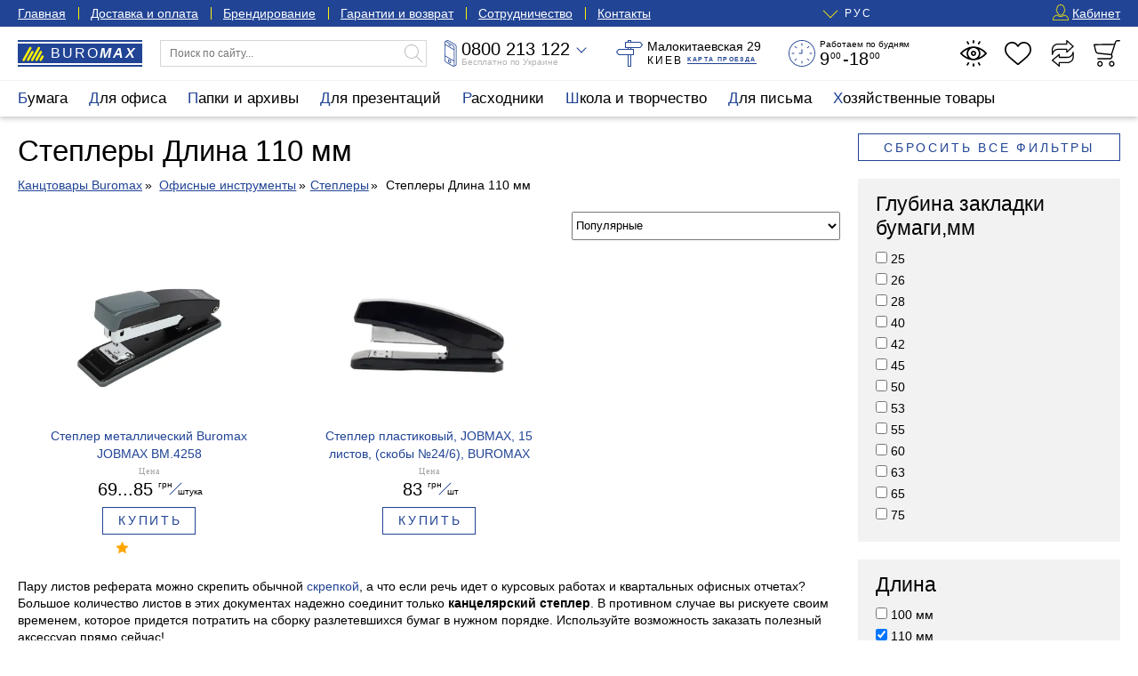

--- FILE ---
content_type: text/html; charset=UTF-8
request_url: https://buromax.kiev.ua/staplers/dlina-110-mm/
body_size: 23454
content:
<!DOCTYPE html>
<html lang="ru">
<head>
		<!-- Global site tag (gtag.js) - Google Analytics -->
	<script async src="https://www.googletagmanager.com/gtag/js?id=UA-3368000-62" type="3fadb2fdeca290570b93d23b-text/javascript"></script>
	<script async src="https://www.googletagmanager.com/gtag/js?id=AW-396583263" type="3fadb2fdeca290570b93d23b-text/javascript"></script>
	<!-- Google Tag Manager 03.05.2023-->
	<script type="3fadb2fdeca290570b93d23b-text/javascript">(function(w,d,s,l,i){w[l]=w[l]||[];w[l].push({'gtm.start':
			new Date().getTime(),event:'gtm.js'});var f=d.getElementsByTagName(s)[0],
			j=d.createElement(s),dl=l!='dataLayer'?'&l='+l:'';j.async=true;j.src=
			'https://www.googletagmanager.com/gtm.js?id='+i+dl;f.parentNode.insertBefore(j,f);
		})(window,document,'script','dataLayer','GTM-WNCGD5T');
	</script>
	<!-- End Google Tag Manager -->
    <script type="3fadb2fdeca290570b93d23b-text/javascript">
	    window.dataLayer = window.dataLayer || [];
        function gtag(){dataLayer.push(arguments);}
        gtag('js', new Date());
        gtag('config', 'UA-3368000-62');
	    gtag('config', 'AW-396583263');
    </script>
	<script src="js/jquery.min.js" type="3fadb2fdeca290570b93d23b-text/javascript"></script>
	<script src="js/inputmask_new.js" type="3fadb2fdeca290570b93d23b-text/javascript"></script>

	<script async src="js/external.stats.js" type="3fadb2fdeca290570b93d23b-text/javascript"></script>
	<meta charset="utf-8">
	<meta http-equiv="Cache-Control" content="no-cache, no-store, must-revalidate">
	<meta http-equiv="Pragma" content="no-cache">
	<meta http-equiv="Expires" content="0">
	<base href="https://buromax.kiev.ua/">

	<title>Степлеры Длина 110 мм - купить в Киеве и Украине, цена в каталоге магазина «Буромакс»</title>

    <meta name="description" content="Степлеры Длина 110 мм - купить в Киеве и других городах Украины, большой ассортимент канцелярских товаров для офиса с доставкой &#128666; Каталог интернет магазина канцелярских товаров &#128394; «Буромакс» &#128221;">    <meta name="keywords" content="степлер для скоб, степлер, купить степлер, степлер купить украина">	<link rel="canonical" href="https://buromax.kiev.ua/staplers/dlina-110-mm/">	<link rel="alternate" hreflang="ru-UA" href="https://buromax.kiev.ua/staplers/dlina-110-mm/">	<link rel="alternate" hreflang="uk-UA" href="https://buromax.kiev.ua/ua/staplers/">				
	<meta name="viewport" content="width=device-width, initial-scale=1">
	<style>:root { --maxwidth:1300px; --blue:#1a1a1a; --gap:20px; --halfgap:calc(var(--gap) / 2); --minusgap:-30px; --qtrans:all .5s cubic-bezier(0.54,0.22,0.22,0.97); --strans:all 1s cubic-bezier(0.54,0.22,0.22,0.97); --blue:#214495; --lblue:#F0F9FF; --green:green; --yellow:#FDF002; --grey:#A5A5A5; --lgrey:#F2F2F2; --footergrey:#6B6B6B; --red:red; --localshadow:0 2px 6px 0 rgba(0,0,0,0.24); --orange:#f4aa33;}.preload * { -webkit-transition:none !important; -moz-transition:none !important; -ms-transition:none !important; -o-transition:none !important; transition:none !important;}* { margin:0; padding:0; outline:none; font-weight:400; box-sizing:border-box; scroll-margin-top:50px;}article,aside,details,figcaption,figure,footer,header,hgroup,main,nav,section,summary { display:block;}button,input[type="button"],input[type="reset"],input[type="submit"],textarea { font-family:"Helvetica Neue",Helvetica,Arial,sans-serif; border:0 none; background:transparent;}body { font-size:14px; line-height:1.4em; font-family:"Helvetica Neue",Helvetica,Arial,sans-serif;}h1,h2,h3,h4,h5,.like_h1,.like_h2,.like_h3,.like_h4,.like_h5 { display:block; padding:0 0 .5em 0;}h1,.like_h1 { font-size:33px; line-height:39px;}h2,.like_h2 { font-size:27px; line-height:33px;}h3,.like_h3 { font-size:23px; line-height:27px;}h4,.like_h4 { font-size:17px; line-height:21px; font-weight:700;}p { padding:0 0 1em 0;}a { color:var(--blue); text-decoration:none;}a:hover { color:var(--red);}img { vertical-align:top;}fieldset { border:0 none;}.hidden { display:none;}.container { position:relative; max-width:var(--maxwidth); padding-left:20px; padding-right:20px; margin-left:auto; margin-right:auto;}.main_container { min-height:300px;}strong,b,.like_strong { font-weight:bold;}.two-columns { display:grid; grid-template-columns:repeat(2,1fr); grid-template-rows:auto; grid-column-gap:var(--gap); margin:0 0 var(--gap) 0;}.three-columns { display:grid; grid-template-columns:repeat(3,1fr); grid-column-gap:var(--gap); margin:0 0 var(--gap) 0;}.nowrap { white-space:nowrap;}.two-columns .btn-block { overflow-x:hidden; text-overflow:ellipsis;} /* Header-----------------------------------------------------------------------------*/.header { height:130px; margin-bottom:var(--gap);}.blue_top { color:#FFF; background:var(--blue); line-height:30px;}.blue_top a { color:#FFF; text-decoration:underline;}.blue_top a:hover { color:var(--yellow);}.blue_top_menu { margin:0 0 0 -1em;}.blue_top_menu li { position:relative; padding:0 1em;}.blue_top_menu li::after { content:''; position:absolute; left:0; top:8px; height:14px; width:1px; background:var(--yellow);}.blue_top_menu li:first-child::after { display:none;}.blue_top_wrapper { display:grid; grid-template-columns:auto 1fr auto; grid-column-gap:var(--gap);}.blue_top_menu { list-style:none; display:flex;}.lang_switcher { position:relative; margin:0 auto; font-size:12px; letter-spacing:2px;}.lang_switcher_current { position:relative; cursor:pointer;cursor:hand;}.lang_switcher_current:hover { color:var(--yellow);}.lang_switcher_current::before { content:''; position:absolute; top:-2px; left:-22px; width:11px; height:11px; border-bottom:1px solid var(--yellow); border-left:1px solid var(--yellow); transform:rotate(-45deg);}.lang_switcher_ul { list-style:none; position:absolute; top:0; left:-39px; color:#000; background:#FFF; line-height:30px; text-transform:uppercase; padding:0 0 7px 0; box-shadow:0 2px 18px 0 rgba(0,0,0,0.17); opacity:0; visibility:hidden; transition:var(--qtrans);}.lang_switcher_ul.active { opacity:1; visibility:visible; z-index:100030;}.lang_switcher_ul a,.lang_switcher_ul span { display:block; padding:0 15px 0 40px; color:#000;}.lang_switcher_ul a:hover { color:var(--blue);}.lang_switcher_ul_first { position:relative; cursor:pointer;cursor:hand;}.lang_switcher_ul_first::before { content:''; position:absolute; top:5px; left:17px; width:11px; height:11px; border-bottom:1px solid var(--blue); border-left:1px solid var(--blue); transform:rotate(-45deg);}.lang_switcher_ul_first span { font-weight:700;}.blue_menu_button { position:relative; height:30px; background:transparent; font-size:14px; line-height:30px; color:#FFF; padding:0 0 0 18px; display:none; cursor:pointer;cursor:hand;}.blue_menu_button::before,.blue_menu_button::after { content:''; position:absolute; top:10px; left:0; width:12px; height:1px; background:var(--yellow);}.blue_menu_button::after { top:14px; background:transparent; height:3px; border-top:1px solid var(--yellow); border-bottom:1px solid var(--yellow);}.blue_menu_button span {}.blue_menu_logo { font-size:14px; line-height:30px; font-weight:100; letter-spacing:1px; color:#FFF; text-transform:uppercase; margin:0 auto; display:none;}.blue_menu_logo span { font-weight:700; font-style:italic;}.blue_menu_logo::before { content:''; position:relative; display:inline-block; width:18px; height:12px; margin-right:4px; background-position:center; background-size:contain; background-repeat:no-repeat;}.top_user_icon { display:inline-block; vertical-align:top; position:relative; top:5px; width:18px; height:18px; margin:0 4px 0 0; background-position:center; background-repeat:no-repeat; background-size:100%;}.white_top { padding:15px var(--gap); background:#FFF; z-index:100000; border-bottom:1px solid var(--lgrey);}.white_top_wrapper { display:grid; grid-template-columns:140px 300px 1fr 1fr 1fr 180px; grid-column-gap:var(--gap);}.header.fixed .white_top { position:fixed; top:-50px; left:0; right:0; padding:5px var(--gap); box-shadow:var(--localshadow); transform:translateX(0) translateY(0); transition:var(--qtrans); z-index:10000;}.header.fixedshow .white_top { transform:translateX(0) translateY(50px);}.white_top_catalog_button { display:block; width:100%; text-align:left; line-height:30px; height:30px; padding:0 0 0 36px; background:#FFFFFF; letter-spacing:3px; text-transform:uppercase; cursor:pointer; cursor:hand; background-repeat:no-repeat; background-size:16px 16px; background-position:12px 7px; font-size:12px; white-space:nowrap; background-color:var(--lgrey); display:none;}.header.fixedshow .white_top_catalog_button { display:block;}.header_logo,.header_logo:hover { position:relative; display:block; width:140px; height:30px; line-height:30px; color:#FFF; background:var(--blue); padding:0 0 0 37px; font-size:16px; font-weight:300; text-transform:uppercase; letter-spacing:2px;}.header.fixedshow .header_logo,.header.fixedshow .header_logo:hover { display:none;}.header_logo span { font-weight:700; font-style:italic;}.header_logo::before { content:''; position:absolute; top:7px; left:5px; width:25px; height:17px; background-position:center; background-repeat:no-repeat; background-size:100%;}.header_logo::after { content:''; position:absolute; top:2px; bottom:2px; left:0; right:0; background:transparent; border-top:2px solid #FFF; border-bottom:2px solid #FFF;}.top_search_form { display:block; width:100%; position:relative;}.top_search_form_input { display:block; width:100%; line-height:28px; border:1px solid #D6D6D6; font-size:12px; padding:0 30px 0 10px;}.top_search_form_submit { position:absolute; top:5px; right:5px; width:20px; height:20px; background-position:center; background-repeat:no-repeat; background-size:100%; cursor:pointer;cursor:hand; opacity:.3;}.top_search_results { position:absolute; top:calc(100% - 1px); left:0; right:0; list-style:none; border:1px solid var(--blue); visibility:hidden; opacity:0; background:#FFF; max-height:calc(100vh - 100px); overflow-y:auto;}.top_search_results li { display:grid; grid-template-columns:60px 1fr; grid-template-rows:auto; gap:0 10px; padding:5px 10px;}.top_search_results li:hover { background:var(--lgrey);}.top_search_results_first_column { height:60px; display:flex; align-items:center; justify-content:center;}.top_search_results_first_column img { object-fit:contain; height:100%; width:100%;}.top_search_results_second_column_link { display:block; font-size:12px; line-height:15px; margin:0 0 3px 0;}.top_search_form.active .top_search_results { visibility:visible; opacity:1;}.top_white_icons { list-style:none; display:flex; justify-content:space-between; align-content:center;}.top_white_icons>li { position:relative;}.top_white_icon { position:relative; display:block; width:30px; height:30px; background-position:center; background-repeat:no-repeat; background-size:contain; background-position:center; background-repeat:no-repeat; background-size:contain;}.header_cart_button { cursor:pointer;cursor:hand;}.top_cart_fixed { visibility:hidden; opacity:0; transform:translateX(0) translateY(10px);}.top_white_icons>li.active .top_cart_fixed { visibility:visible; opacity:1; transform:translateX(0) translateY(0);}.top_white_icons_hint { display:block; position:absolute; bottom:-11px; left:calc(50% - 27px); line-height:10px; font-size:9px; width:54px; text-align:center; color:var(--grey); transition:var(--qtrans); visibility:hidden; opacity:0; transform:translateX(0) translateY(5px);}.top_white_icons>li.active .top_white_icons_hint { display:none;}.top_white_icon:hover .top_white_icons_hint { visibility:visible; opacity:1; transform:translateX(0) translateY(0);}.header.fixed .top_white_icons_hint { display:none;}.top_white_icon_number { position:absolute; top:-5px; right:-7px; width:16px; height:16px; line-height:16px; font-size:8px; text-align:center; color:#000; background:var(--yellow); border-radius:50%; transition:var(--qtrans); visibility:hidden; opacity:0; transform:translateX(0) translateY(-10px);}.top_white_icon_number.active { visibility:visible; opacity:1; transform:translateX(0) translateY(0);}.top_phone_wrapper { position:relative;}.top_phone_wrapper.active { z-index:1200;}.top_phone_adding { position:absolute; top:-10px; left:-10px; padding:50px 10px 10px 10px; background:#FFF; box-shadow:var(--localshadow); border-radius:5px; min-width:180px; transition:var(--qtrans); visibility:hidden; opacity:0; transform:translateX(0) translateY(-5px);}.top_phone_wrapper.active .top_phone_adding { visibility:visible; opacity:1; transform:translateX(0) translateY(0);}.top_phone_adding_phone { display:block; color:#000; font-size:17px; line-height:23px;}.but_im_a_mail { font-size:14px; line-height:21px;}.top_phone_wrapper_visible { position:relative; display:grid; grid-template-columns:14px 130px; grid-template-rows:20px 10px; gap:0 5px; grid-template-areas:"top_phone_icon nolvosemsot" "top_phone_icon free_on_ukraine"; white-space:nowrap; cursor:pointer;cursor:hand;}.top_phone_wrapper.active .top_phone_wrapper_visible { z-index:1300;}.top_phone_wrapper_visible::after { content:''; position:absolute; top:5px; left:150px; width:7px; height:7px; border-bottom:1px solid var(--blue); border-right:1px solid var(--blue); transform:rotate(45deg); z-index:110;}.top_phone_wrapper.active .top_phone_wrapper_visible::after { top:9px; transform:rotate(225deg); border-color:#000;}.top_phone_icon { grid-area:top_phone_icon; width:14px; height:30px; background-position:center; background-repeat:no-repeat; background-size:100%;}.nolvosemsot,.nolvosemsot:hover { grid-area:nolvosemsot; font-size:20px; line-height:20px; color:#000;}.nolvosemsot a { color:#000;}.nolvosemsot_second { display:none;}.free_on_ukraine { grid-area:free_on_ukraine; color:#B3B3B3; font-size:10px; line-height:10px;}.top_address { display:grid; grid-template-columns:30px 130px; grid-template-rows:15px 15px; gap:0 5px; grid-template-areas:"top_address_icon top_address_sam" "top_address_icon top_address_kyiv_kartaproezda";}.top_address_icon { grid-area:top_address_icon; width:30px; height:30px; background-position:center; background-repeat:no-repeat; background-size:100%;}.top_address_sam { grid-area:top_address_sam; font-size:14px; line-height:15px; font-style:normal;}.top_address_kyiv_kartaproezda { grid-area:top_address_kyiv_kartaproezda; padding:2px 0 0 0; font-size:12px; line-height:13px; text-transform:uppercase; letter-spacing:2px;}.top_address_proezd { display:inline-block; vertical-align:top; font-size:7px; line-height:9px; font-weight:700; letter-spacing:.2em; border-bottom:1px solid var(--blue);}.top_address_proezd:hover { border-color:var(--red);}.top_we_work { display:grid; grid-template-columns:30px 103px; grid-template-rows:10px 20px; gap:0px 5px; grid-template-areas:"top_we_work_icon top_we_work_first" "top_we_work_icon top_we_work_second";}.top_we_work_icon { grid-area:top_we_work_icon; width:30px; height:30px; background-position:center; background-repeat:no-repeat; background-size:100%;}.top_we_work_first { grid-area:top_we_work_first; font-size:10px; line-height:10px;}.top_we_work_second { grid-area:top_we_work_second; padding-top:3px; font-size:20px; line-height:17px;}.nuli { position:relative; font-size:10px; line-height:10px; top:-7px; margin:0 2px 0 1px;} .top_catalog { position:relative; background:#FFFFFF; box-shadow:var(--localshadow); z-index:11000;}.top_catalog_ul { position:relative; list-style:none; display:flex; margin-left:-12px;}.top_catalog_ul>li { font-size:17px; line-height:40px; height:40px;}.top_catalog.active .top_catalog_ul>li { height:auto;}.top_catalog_ul>li>a { display:block; padding:0 12px; color:#000;}.top_catalog_ul>li.active>a,.top_catalog_ul>li.active>a:hover { color:#FFF; background:var(--blue);}.top_catalog_ul>li>a:hover { color:var(--blue); background:var(--lgrey);}.top_catalog_ul>li.active>a::first-letter { color:var(--yellow);}.top_catalog_ul>li>a::first-letter { color:var(--blue);}.top_catalog_ul_ul { list-style:none; position:absolute; top:40px; left:-8px; right:-20px; background:#FFF; border:5px solid var(--blue); display:flex; flex-direction:row; flex-wrap:nowrap; flex-flow:row nowrap; justify-content:space-between; align-items:flex-start; padding:10px 15px; font-size:15px; line-height:17px; z-index:1; visibility:hidden; opacity:0; transform:translateX(0) translateY(10px); transition:var(--qtrans); overflow-x:hidden;}.top_catalog_ul_ul>li { padding:0 10px 0 0;}.top_catalog_ul>li.active .top_catalog_ul_ul { visibility:visible; opacity:1; transform:translateX(0) translateY(0);}.top_catalog_ul_ul a { color:#000;}.top_catalog_ul_ul a:hover { color:var(--blue);}.top_catalog_ul_ul>li>a { display:block; font-weight:700;}.top_catalog_ul_ul_ul { list-style:none; font-size:14px; line-height:17px; padding-top:7px;}.top_catalog_ul_ul_ul li { position:relative; padding:0 0 7px 1.5em;}.top_catalog_ul_ul_ul li::before { content:''; position:absolute; left:0; top:.5em; width:1em; height:1px; background:var(--blue);}.top_catalog_button { display:block; width:100%; text-align:left; line-height:42px; height:40px; padding:0 0 0 50px; background:#FFFFFF; box-shadow:var(--localshadow); letter-spacing:2px; text-transform:uppercase; cursor:pointer;cursor:hand; background-repeat:no-repeat; background-size:20px 20px; background-position:20px 10px; display:none;}.top_catalog_button::first-letter { color:var(--blue);}.top_catalog_button:hover { color:var(--blue);} /* Middle-----------------------------------------------------------------------------*/.content {} .sidebar { width:calc(25% - 3/4*var(--gap)); max-height:calc(100vh - 2*var(--gap) - 40px); min-height:200px; overflow-y:auto; overflow:auto; position:-webkit-sticky; position:sticky; top:60px;}.main { width:calc(75% - var(--gap)/4); display:-webkit-box; display:flex; -webkit-box-orient:vertical; -webkit-box-direction:normal; flex-direction:column;}.wrapper { display:-webkit-box; display:flex; -webkit-box-pack:justify; justify-content:space-between; margin:0 0 var(--gap) 0;}.wrapper.wrapper_nosidebar { display:block;}.wrapper.wrapper_nosidebar .main { display:block; position:static; width:100%;} .product_page { display:flex; justify-content:space-between; margin:0 0 var(--gap) 0;}.images_left { width:calc(33.333333% - var(--gap)*4/3); height:100%; overflow:hidden; position:-webkit-sticky; position:sticky; top:60px; padding:0 var(--gap) 0 0;}.content_and_aside { width:calc(75% - var(--gap)*7/4); display:flex; flex-direction:column;}.main_prod_content { display:grid; grid-template-columns:1fr calc(100%/3 - 4/3*var(--gap)); grid-column-gap:var(--gap);} h1 ~ .breadcrumbs { margin-top:-.5em;}.breadcrumbs { margin:0 0 var(--gap) 0;}.breadcrumbs.breadcrumbs_with_bottom { margin-bottom:calc(32px + 2*var(--gap));}.breadcrumbs ~ h1 { margin-top:-.5em;}.breadcrumbs ul { list-style:none;}.breadcrumbs li { position:relative; padding:0 .5em 0 .6em; display:inline-block; vertical-align:top;}.breadcrumbs li:first-child { padding-left:0;}.breadcrumbs a { text-decoration:underline; white-space:nowrap;} .product_grid { list-style:none; display:grid; grid-template-columns:repeat(3,1fr); gap:30px var(--gap); text-align:center; margin:0 0 var(--gap) 0;}.product_grid_four_columns,.sub_goes_four_columns .product_grid { grid-template-columns:repeat(4,1fr);}.product_grid>li { position:relative; padding:0 10px;}.product_grid_first_a { display:block; margin:0 0 5px 0;}.product_grid__image { height:180px; display:flex; align-items:center; justify-content:center; margin:0 0 10px 0;}.product_grid__image picture,.product_grid__image img { object-fit:contain; height:100%; width:100%;}.product_grid__image__cover img { object-fit:cover;}.product_grid__title { display:block; line-height:20px; height:40px; overflow:hidden;}.product_grid_topts { width:100%; height:2em; margin-bottom:10px;}.product_grid_price_wrapper { margin:0 0 10px 0;}.actual_price { font-family:HelveticaNeue; font-size:10px; line-height:10px; color:var(--grey); letter-spacing:1px; margin:0 0 5px 0;}.product_grid_price_price { font-size:20px; line-height:20px;}.kopeyki { position:relative; top:-7px; font-size:10px; line-height:10px; margin:0 1px 0 1px; border-bottom:1px solid var(--blue);}.grnwt { position:relative; display:inline-block; font-size:10px; line-height:10px; height:20px; vertical-align:top;}.grnwt span { position:relative; top:8px; left:3px;}.cennik_cena_old { display:block; color:var(--grey); font-size:17px; margin:3px 0 0 0;}.cennik_cena_old span { position:relative;}.cennik_cena_old span::before { content:''; position:absolute; top:48%; left:0; right:0; height:1px; background:var(--red); transform:rotate(-9deg);}.product_icons { list-style:none; position:absolute; top:0; right:0; display:flex; flex-direction:column; transform:translateX(15px) translateY(0); transition:var(--qtrans); opacity:0; visibility:hidden;}.product_grid>li:hover .product_icons,.product_icons.freeze { opacity:1; visibility:visible; transform:translateX(0) translateY(0); z-index:1011;}.product_icons.freeze { transition:none;}.product_icons li { position:relative; margin:0 0 10px 0;}.product_icons.freeze li:nth-child(1) span { background-color:transparent;}.product_icons.freeze li:nth-child(2),.product_icons.freeze li:nth-child(3) { visibility:hidden; opacity:0; display:none;}.product_icons.freeze li { position:relative;}.product_icon { display:block; width:40px; height:40px; cursor:pointer;cursor:hand; background-position:center; background-repeat:no-repeat; background-size:30px 100%; background-color:rgba(255,255,255,.85); transition:var(--qtrans);}.product_icon:hover { background-color:rgba(255,255,255,1);}.products_badges { position:absolute; top:10px; left:10px; font-size:9px; letter-spacing:2px; text-transform:uppercase; line-height:18px; list-style:none; display:flex; align-items:flex-start; flex-direction:column; text-align:left; pointer-events:none;}.products_badges li { color:#FFF; font-weight:700; background-color:var(--grey); border-radius:4px; padding:0 5px 0 7px; margin:0 0 7px 0; white-space:nowrap;} .sidebar>*,.aside_right>*,.stat-page-sidebar>* { margin-bottom:var(--gap);}.sidebar>*:last-child,.aside_right>*:last-child,.stat-page-sidebar>*:last-child { margin-bottom:0;}.sidebar_widget { padding:15px 20px; background:var(--lgrey);}.sidebar_widget ul { list-style:none;}.sidebar_widget li { margin-bottom:5px;}.sidebar_widget a.like_h3 { color:#000; text-decoration:underline;}.sidebar_widget ul.aside_news_list {}.sidebar_widget ul.aside_news_list li { margin:0 0 15px 0;}.sidebar_widget ul.aside_news_list li:last-child { margin-bottom:0;}.sidebar_widget ul.aside_news_list li a { display:grid; grid-template-columns:90px 1fr; grid-template-rows:auto; gap:10px;}.aside_news_list_image { width:90px; height:90px; display:flex; align-items:center; justify-content:center;}.aside_news_list_image img { object-fit:cover; height:100%; width:100%;} .cart_alert_box { position:absolute; top:calc(100% + 10px); right:0; width:280px; padding:10px 15px 15px 15px; background:#FFF; box-shadow:var(--localshadow); border-radius:10px; transition:var(--qtrans); visibility:hidden; opacity:0; transform:translateX(0) translateY(10px);} .global_overlay { position:fixed; top:0; left:0; right:0; bottom:0; background:#000; opacity:0; visibility:hidden; z-index:1000; transition:var(--qtrans);}.global_overlay.active { cursor:pointer;cursor:hand; visibility:visible; opacity:.75;} .stat-page { display:grid; grid-template-columns:1fr calc(25% - 3/4*var(--gap)); grid-column-gap:var(--gap); margin:0 0 var(--gap) 0;} .sitemap_page { list-style:none; display:grid; grid-template-columns:repeat(4,1fr); gap:var(--gap) var(--gap); margin:0 0 var(--gap) 0;}.sitemap_page>li>a { font-weight:700; display:block; font-size:1.4em; line-height:1.2em; margin:0 0 7px 0;}.sitemap_page ul { list-style:none;}.sitemap_page ul li { margin:0 0 7px 0;} .neighborhood { position:relative; padding:17px 10px 4px 10px !important; text-align:left;}.neighborhood.neighborhood_prod_prew,.neighborhood.neighborhood_cat_prew,.neighborhood.neighborhood_stat_prew { text-align:left;}.neighborhood.neighborhood_prod_next,.neighborhood.neighborhood_cat_next,.neighborhood.neighborhood_stat_next { text-align:right;}.neighborhood::after { position:absolute; top:4px; left:10px; line-height:10px; letter-spacing:1px; font-size:7px; color:var(--blue); transition:var(--qtrans);}.neighborhood:hover::after { color:#FFF;}.neighborhood.neighborhood_prod_next::after { content:'Следующий товар >'; left:auto; right:10px;}.neighborhood.neighborhood_cat_next::after { content:'Следующая категория >'; left:auto; right:10px;}.neighborhood.neighborhood_prod_prew::after { content:'< Предыдущий товар';}.speak_on_ua .neighborhood.neighborhood_prod_prew::after { content:'< Попередній товар';}.neighborhood.neighborhood_cat_prew::after { content:'< Предыдущая категория';}.speak_on_ua .neighborhood.neighborhood_cat_prew::after { content:'< Попередня категорія';}.speak_on_ua .neighborhood.neighborhood_cat_next::after { content:'Наступна категорія >';}.speak_on_ua .neighborhood.neighborhood_prod_next::after { content:'Наступний товар >';}.neighborhood.neighborhood_stat_next::after { content:'Следующая новость >'; left:auto; right:10px;}.speak_on_ua .neighborhood.neighborhood_stat_next::after { content:'Наступна новина >';}.neighborhood.neighborhood_stat_prew::after { content:'< Предыдущая новость';}.speak_on_ua .neighborhood_stat_prew::after { content:'< Попередня новина';} /* Footer-----------------------------------------------------------------------------*/.footer { color:#FFF; background:#000;}.footer a { color:#FFF;}.footer a:hover { color:var(--yellow);}.footer_wrapper { padding:20px; display:grid; grid-template-columns:repeat(4,1fr); grid-column-gap:var(--gap);}.footer_column_ul { list-style:none; line-height:25px;}.logo_footer { width:160px; height:40px; background-position:center; background-repeat:no-repeat; background-size:160px 40px; margin-bottom:10px;}.footer_grey { color:var(--footergrey);}.footer_copyright { margin:0 0 4px -15px;}.footer_copyright_last { font-size:12px;}.maximum_kancelyarii { margin-top:95px; font-style:italic; letter-spacing:1px;} .main_prod_image { display:flex; align-items:center; justify-content:center; height:320px;}.main_prod_image img { object-fit:contain; height:100%; width:100%;}.additional_images { margin:var(--gap) 0 0 0; display:flex; overflow-x:auto;}.additional_images a { display:block; margin:0 var(--halfgap) 0 0;}.additional_images a img { height:75px; width:auto;} .product_price,.product_description { margin:0 0 var(--gap) 0;}.product_price { display:grid; grid-template-columns:1fr 40px 40px; gap:0 var(--gap);} .authpage { margin:calc(2*var(--gap)) auto; padding:15px 20px; background:var(--lblue); max-width:420px;} .page_search_form { position:relative; padding:15px; margin:0 0 var(--gap) 0; background:var(--lblue);}#nuishchemje { position:absolute; top:20px; right:20px;}#poledlyapoiska { padding-right:120px;} .nice_produce_price { overflow-x:scroll; padding:15px 15px; margin:0 0 var(--gap) 0; border:5px solid var(--lgrey);}.nice_produce_price .table.table-bordered { margin:12px 0 18px 0;}.nice_produce_price .table.table-bordered td { border-color:#000;}.nice_cart_summ_button { display:grid; grid-template-columns:120px 1fr auto auto; grid-template-rows:42px; gap:var(--gap);}.nice_cart_summ { font-size:20px; line-height:42px; visibility:hidden;}.nice_cart_summ small { position:relative; vertical-align:baseline; font-size:12px; line-height:1em; top:-8px; left:-3px; letter-spacing:1px;}.nice_cart_button { font-size:20px; color:#FFF; background:#fe8c00; background:-webkit-linear-gradient(to bottom,#fe8c00,#f83600); background:linear-gradient(to bottom,#fe8c00,#f83600); cursor:pointer; border-radius:4px; transition:var(--qtrans);}.nice_cart_button:hover { opacity:.85;} .buy_in_one_click { display:grid; grid-template-columns:1fr 1fr 100px; padding:15px 15px; gap:15px; background:var(--lblue); margin:0 0 var(--gap) 0; line-height:38px; font-size:18px;} .urlrelations_list { position:relative; overflow:scroll; display:grid; grid-template-columns:repeat(5,1fr); gap:var(--gap);}.urlrelations_list a { position:relative; display:block; border:1px solid var(--lgrey); padding:6px 10px; color:#000;}.urlrelations_list a:hover { color:var(--blue); border-color:var(--blue);}.urlrelations_list a small { display:block; position:absolute; width:12px; top:5px; right:-6px; font-size:10px; line-height:20px; background:#FFF; text-align:center;}.urlrelations_list.morecompact { max-height:200px; overflow-y:hidden;}.urlrelations_list.morecompact.make_bigger { max-height:none; padding-bottom:50px;}.urlrelations_list::after { content:''; position:absolute; height:50px; left:0; right:0; bottom:0; display:none; background:rgb(255,255,255); background:linear-gradient(0deg,rgba(255,255,255,1) 64%,rgba(255,255,255,0) 100%); z-index:100; pointer-events:none;}.urlrelations_list.morecompact::after { display:block;}.show_more_rels { position:absolute; left:calc(50% - 120px); bottom:0; width:240px; border:1px solid var(--blue); z-index:110; font-size:10px; line-height:21px; text-transform:uppercase; letter-spacing:2px; color:var(--blue); cursor:pointer; transition:var(--qtrans);}.show_more_rels:hover { color:#FFF; background:var(--blue);} .show_filter__sorting { display:grid; grid-template-columns:2fr 1fr; grid-template-rows:32px; gap:var(--gap); margin:0 0 var(--gap) 0;}.sps__filter { visibility:hidden;} .stat-page-content img { width:100%; height:auto;} .content_center { max-width:calc(100vw - 40px);} .aside_right { max-width:100%;} @media screen and (max-width:1200px) { .white_top_wrapper { grid-template-columns:140px 300px 1fr 1fr 1fr 165px; } .top_address { grid-template-columns:130px; grid-template-rows:15px 15px; grid-template-areas: "top_address_sam" "top_address_kyiv_kartaproezda"; } .top_we_work { display:grid; grid-template-columns:103px; grid-template-rows:10px 20px; grid-template-areas: "top_we_work_first" "top_we_work_second"; } .top_address_icon,.top_we_work_icon { display:none; }}@media screen and (max-width:1160px) { .top_catalog_button { display:block; } .top_catalog_wrapper.container { max-width:280px; margin:0; padding:0; } .top_catalog { position:fixed; top:0; left:0; max-height:100vh; min-height:-webkit-fill-available; width:280px; overflow-y:auto; padding:12px 20px; transform:translateX(-300px) translateY(0); transition:var(--qtrans); z-index:110000; } .top_catalog.active { transform:translateX(0) translateY(0); } .top_catalog_ul { display:block; margin:0; } .top_catalog_ul>li { height:auto; font-size:21px; line-height:27px; } .top_catalog_ul>li>a,.top_catalog_ul>li>a:hover, .top_catalog_ul>li.active>a,.top_catalog_ul>li.active>a:hover { position:relative; background:transparent; color:#000; padding:0 0 7px 0; } .top_catalog_ul>li.active>a::first-letter { color:var(--blue); } .top_catalog_ul>li>a::before,.top_catalog_ul>li>a::after { content:''; position:absolute; top:14px; right:0; width:21px; height:1px; background:#000; opacity:21px; opacity:.21; transition:var(--qtrans); } .top_catalog_ul>li>a::after { right:10px; top:4px; width:1px; height:21px; } .top_catalog_ul>li.active>a::before,.top_catalog_ul>li.active>a::after { transform:rotate(45deg); } .top_catalog_ul_ul { position:static; display:block; visibility:visible; opacity:1; border:0 none; padding:0; top:auto; left:auto; right:auto; transform:translateX(0) translateY(0); display:none; } .top_catalog_ul>li.active .top_catalog_ul_ul { display:block; } .top_catalog_ul_ul>li>a { font-weight:normal; text-transform:uppercase; letter-spacing:2px; }}@media screen and (max-width:1130px) { .white_top_wrapper { grid-template-columns:140px 300px 1fr 1fr 165px; } .top_we_work { display:none; }}@media screen and (max-width:1024px) { .main { width:100%; display:block; } .sidebar { width:280px; max-height:calc(100vh - 2*var(--gap) - 40px); min-height:200px; position:fixed; right:0; top:60px; box-shadow:var(--localshadow); transform:translateX(300px) translateY(0); transition:var(--qtrans); z-index:1010; } .sidebar.active { transform:translateX(-20px) translateY(0); } .sidebar>* { margin:0; } .product_icons { transform:translateX(0) translateY(0); opacity:1; visibility:visible; } .product_icon { width:30px; height:30px; background-size:20px 100%; } .main_prod_content { grid-template-columns:1fr; grid-row-gap:var(--gap); } .stat-page { grid-template-columns:1fr; grid-row-gap:var(--gap);; } .stat-page-sidebar { display:grid; grid-template-columns:repeat(3,1fr); grid-column-gap:var(--gap); } .stat-page-sidebar>* { margin:0; } .sps__filter { visibility:visible; } .show_filter__sorting.fixed { position:fixed; top:40px; left:0; right:0; gap:0; z-index:1000; }}@media screen and (max-width:1000px) { .white_top_wrapper { grid-template-columns:140px 300px 1fr 125px; } .top_address { display:none; } .show_on_1000 { display:block; } .top_white_icon { width:20px; height:20px; margin:5px 0; } .two-columns-order { grid-template-columns:1fr; grid-template-areas: "cart" "order"; } .two-columns-order .order_column { grid-area:order; } .two-columns-order .cart_column { display:grid; grid-area:cart; }}@media screen and (max-width:930px) { .footer_wrapper { text-align:center; grid-template-columns:1fr; grid-row-gap:var(--gap); } .maximum_kancelyarii { margin-top:0; } .logo_footer { margin:0 auto 10px auto; }}@media screen and (max-width:820px) { .top_phone_wrapper_visible { grid-template-columns:14px; grid-template-rows:20px; grid-template-areas: "top_phone_icon" "top_phone_icon"; } .nolvosemsot,.free_on_ukraine { display:none; } .top_phone_wrapper_visible::after { left:23px; } .nolvosemsot_second { display:block; font-size:21px; line-height:21px; margin-bottom:4px; }}@media screen and (max-width:760px) { .blue_menu_button { display:inline-block; } .blue_top_menu { position:fixed; display:block; top:0; left:0; width:280px; text-align:center; background:var(--blue); font-size:23px; line-height:60px; margin:0; padding:1em 0; transition:var(--qtrans); transform:translateX(-300px) translateY(0px); } .blue_top_menu.active { z-index:103000; transform:translateX(0) translateY(0px); } .blue_top_menu li { padding:0; } .blue_top_menu li::after { width:70px; height:1px; left:105px; top:0; } .stat-page-sidebar { grid-template-columns:1fr; grid-row-gap:var(--gap); }}@media screen and (max-width:740px) { .product_grid,.product_grid_four_columns,.sub_goes_four_columns .product_grid { grid-template-columns:repeat(2,1fr); } .product_page { display:block; } .images_left { width:100%; height:auto; position:relative; top:auto; } .content_and_aside { width:100%; display:block; } .main_prod_image { height:240px; } .main_prod_image img { } .two-columns,.three-columns { grid-template-columns:1fr; } .sitemap_page { grid-template-columns:repeat(2,1fr); }}@media screen and (max-width:700px) { :root { --gap:15px; --halfgap:calc(var(--gap) / 2); } .blue_top_wrapper { grid-template-columns:auto 1fr 1fr auto; } .blue_menu_logo { display:inline-block; } .white_top_wrapper { grid-template-columns:1fr 40px 110px; } .header_logo,.white_top_catalog_button,.header.fixedshow .white_top_catalog_button { display:none; } .content_center h1 { margin-top:var(--gap); }}@media screen and (max-width:640px) { h1,.like_h1 { font-size:27px; line-height:31px; } h2,.like_h2 { font-size:23px; line-height:27px; } h3,.like_h3 { font-size:21px; line-height:23px; } h3,.like_h3 { font-size:15px; line-height:18px; }}@media screen and (max-width:520px) { .hide_on_520 { display:none; } .show_filter__sorting { grid-template-columns:1fr 1fr; }}@media screen and (max-width:500px) { .buy_in_one_click { grid-template-columns:1fr; grid-template-rows:repeat(3,auto); line-height:1em; }}@media screen and (max-width:440px) { .product_grid,.product_grid_four_columns,.sub_goes_four_columns .product_grid { grid-template-columns:1fr; } .top_user_icon_word { display:none; } .top_user_icon { margin:0; } .blue_menu_logo { display:none; } .blue_menu_button span { display:none; } .blue_top_wrapper { grid-column-gap:0; } .blue_top_wrapper { grid-template-columns:auto 1fr auto; } .sitemap_page { grid-template-columns:1fr; }} .pull-right { float:right;} .disabled { pointer-events:none; opacity:0.7;}span.on-order { color:var(--orange);}span.on-check { color:var(--footergrey);}span.state-mini { font-size:12px; border:1px solid var(--orange); padding:3px; margin-left:10px; top:-2px; position:relative;}span.off-stock,span.check-stock { color:var(--grey); display:block; margin-top:10px;} .variation-cell { font-size:13px; padding-right:5px !important; padding-left:5px !important;}.notice { padding:10px 15px; text-align:center; background:var(--lblue); display:none;} .notice.opened { display:block} .products-on-order { display:inline-block; padding:0 8px; margin:6px 0 4px 0; color:var(--orange); font-size:1em; line-height:2em; letter-spacing:2px; margin-bottom:30px;} .cart_alert_box { overflow:auto; top:0;}</style>
    <link href="css/lang_modal.css" rel="stylesheet">

	<link rel="apple-touch-icon-precomposed" sizes="57x57" href="//buromax.kiev.ua/images/favicon/apple-touch-icon-57x57.png">
	<link rel="apple-touch-icon-precomposed" sizes="114x114" href="//buromax.kiev.ua/images/favicon/apple-touch-icon-114x114.png">
	<link rel="apple-touch-icon-precomposed" sizes="72x72" href="//buromax.kiev.ua/images/favicon/apple-touch-icon-72x72.png">
	<link rel="apple-touch-icon-precomposed" sizes="144x144" href="//buromax.kiev.ua/images/favicon/apple-touch-icon-144x144.png">
	<link rel="apple-touch-icon-precomposed" sizes="60x60" href="//buromax.kiev.ua/images/favicon/apple-touch-icon-60x60.png">
	<link rel="apple-touch-icon-precomposed" sizes="120x120" href="//buromax.kiev.ua/images/favicon/apple-touch-icon-120x120.png">
	<link rel="apple-touch-icon-precomposed" sizes="76x76" href="//buromax.kiev.ua/images/favicon/apple-touch-icon-76x76.png">
	<link rel="apple-touch-icon-precomposed" sizes="152x152" href="//buromax.kiev.ua/images/favicon/apple-touch-icon-152x152.png">
	<link rel="icon" type="image/png" href="//buromax.kiev.ua/images/favicon/favicon-196x196.png" sizes="196x196">
	<link rel="icon" type="image/png" href="//buromax.kiev.ua/images/favicon/favicon-96x96.png" sizes="96x96">
	<link rel="icon" type="image/png" href="//buromax.kiev.ua/images/favicon/favicon-32x32.png" sizes="32x32">
	<link rel="icon" type="image/png" href="//buromax.kiev.ua/images/favicon/favicon-16x16.png" sizes="16x16">
	<link rel="icon" type="image/png" href="//buromax.kiev.ua/images/favicon/favicon-128.png" sizes="128x128">
	<meta name="application-name" content="Buromax"/>
	<meta name="msapplication-TileColor" content="#214495">
	<meta name="msapplication-TileImage" content="//buromax.kiev.ua/images/favicon/mstile-144x144.png">
	<meta name="msapplication-square70x70logo" content="//buromax.kiev.ua/images/favicon/mstile-70x70.png">
	<meta name="msapplication-square150x150logo" content="//buromax.kiev.ua/images/favicon/mstile-150x150.png">
	<meta name="msapplication-wide310x150logo" content="//buromax.kiev.ua/images/favicon/mstile-310x150.png">
	<meta name="msapplication-square310x310logo" content="//buromax.kiev.ua/images/favicon/mstile-310x310.png">

</head>

<body class="preload speak_on_ru">
<script src="js/langModal.js" type="3fadb2fdeca290570b93d23b-text/javascript"></script>

<!-- Google Tag Manager (noscript) 03.05.2023 -->
<noscript>
	<iframe src="https://www.googletagmanager.com/ns.html?id=GTM-WNCGD5T"
                  height="0" width="0" style="display:none;visibility:hidden"></iframe>
</noscript>
<!-- End Google Tag Manager (noscript) -->
<header class="header">
	<div class="blue_top">
		<div class="blue_top_wrapper container">
			<button class="blue_menu_button" type="button"  aria-label="Меню"><span>Меню</span></button>
			<a class="blue_menu_logo" href="/">Buro<span>max</span></a>
			<ul class="blue_top_menu">
				<li><a href="/">Главная</a></li>				<li><a href="/service/">Доставка и оплата</a></li>
				<li><a href="/produktsia-s-brendirovaniem/">Брендирование</a></li>
				<li><a href="/warranty/">Гарантии и возврат</a></li>
				<li><a href="/collaborate/">Сотрудничество</a></li>
				<li><a href="/contacts/">Контакты</a></li>
			</ul>
			<div class="lang_switcher">
							<span class="lang_switcher_current">РУС</span>
				<ul class="lang_switcher_ul">
					<li class="lang_switcher_ul_first"><span>Язык</span></li>
					<li><a href="/ua/staplers/">Українською</a></li>
					<li><span>Рус</span></li>
				</ul>
										</div>
			<a href="/authorization/" aria-label="Кабинет"><span class="top_user_icon user_icon"></span><span class="top_user_icon_word">Кабинет</span></a>
		</div>
	</div>
	<div class="white_top container">
		<div class="white_top_wrapper">
			<a href="/" class="header_logo">Buro<span>max</span></a>			<button class="white_top_catalog_button" type="button"  aria-label="Каталог товаров">Каталог</button>
			<form action="/" method="get" class="top_search_form" autocomplete="off">
				<input type="text" name="search" class="top_search_form_input sherlock_input" placeholder="Поиск по сайту..." required>
				<button type="submit" class="top_search_form_submit" aria-label="Искать"></button>
				<script type="3fadb2fdeca290570b93d23b-text/javascript">
                const sherlock_input = document.querySelector('.sherlock_input'),
                    sherlock_lang = 'ru',
                    max_history_results = 5,
                    max_filters = 30,
                    popular_filters = 14,
                    max_products = 30,
                    popular_porducts = 6,
                    sherlock_accent_color = 'var(--blue)',
                    sherlock_mobile_width = 490,
                    sherlock_swap_columns = false;
                </script>
                <script src="/js/sherlock.js?rand=2801103" type="3fadb2fdeca290570b93d23b-text/javascript"></script>
                <link href="/css/sherlock.css?rand=7473983" rel="stylesheet">
			</form>
			<div class="top_phone_wrapper">
				<div class="top_phone_wrapper_visible">
					<span class="top_phone_icon"></span>
					<span class="nolvosemsot"><a href="tel:0800213122">0800 213 122</a></span>
					<span class="free_on_ukraine">Бесплатно по Украине</span>
				</div>
				<div class="top_phone_adding">
					<a href="tel:0800213122" class="top_phone_adding_phone nolvosemsot_second hidden">0800 213 122</a>
					<a href="tel:+380445855122" class="top_phone_adding_phone">044 585 51 22</a>
					<a href="tel:+380673845689" class="top_phone_adding_phone">067 384 56 89</a>
					<a href="tel:+380503538130" class="top_phone_adding_phone">050 353 81 30</a>
					<a href="viber://chat?number=380935897958" class="top_phone_adding_phone i_am_viber">Viber</a>
					<a href="//telegram.me/officemix" target="_blank" rel="noopener noreferrer nofollow"class="top_phone_adding_phone i_am_telega">Telegram</a>
					<a href="/cdn-cgi/l/email-protection#acc5c2cac3ecced9dec3c1cdd482c7c5c9da82d9cd" class="top_phone_adding_phone but_im_a_mail"><span class="__cf_email__" data-cfemail="c3aaada5ac83a1b6b1acaea2bbeda8aaa6b5edb6a2">[email&#160;protected]</span></a>
					<div class="like_strong hidden show_on_1000">Малокитаевская 29</div>
					<div class="hidden show_on_1000">Киев, Украина</div>
				</div>
			</div>
			<div class="top_address">
				<span class="top_address_icon"></span>
				<address class="top_address_sam">Малокитаевская 29</address>
				<span class="top_address_kyiv_kartaproezda">Киев <a href="/contacts/" class="top_address_proezd">Карта проезда</a></span>
			</div>
			<div class="top_we_work">
				<span class="top_we_work_icon"></span>
				<span class="top_we_work_first">Работаем по будням</span>
				<span class="top_we_work_second">9<span class="nuli">00</span>-18<span class="nuli">00</span></span>
			</div>
			<ul class="top_white_icons">
				<li><a href="/looked/" rel="nofollow" class="top_white_icon eye_icon" aria-label="Смотрели"><span class="top_white_icons_hint">Смотрели</span><span class="top_white_icon_number" data-value="0">0</span></a></li>
				<li><a href="/liked/" rel="nofollow" class="top_white_icon heart_icon" aria-label="Избранное"><span class="top_white_icons_hint">Избранное</span><span class="top_white_icon_number" data-value="0">0</span></a></li>
				<li><a href="/compare/" rel="nofollow" class="top_white_icon compare_icon" aria-label="Сравнить"><span class="top_white_icons_hint">Сравнить</span><span class="top_white_icon_number" data-value="0">0</span></a></li>
				<li>
					<span class="top_white_icon cart_icon header_cart_button"><span class="top_white_icons_hint">Корзина</span><span class="top_white_icon_number" data-value="0">0</span></span>
					<div class="top_cart_fixed">
						<div class="like_h3">Ваша корзина</div>
						<ul class="cart_products"></ul>
						<div class="itogo_cart">Итого</div>
						<div class="itogo_price"><div class="product_grid_price_price">
								<span class="itogo_cart_price_summ"></span> <span class="grnwt">грн <span>заказ</span></span></div></div>
						<a href="/cart-order/" class="btn btn-primary btn-block itogo_submit">Оформить заказ</a>
						<p class="itogo_cart_empty">Ваша корзина пуста</p>
					</div>
				</li>
			</ul>
		</div>
	</div>
	<div class="top_catalog">
		<div class="top_catalog_wrapper container"><ul class="top_catalog_ul">
            <li>
            <a href="/paper-products/">
                Бумага
            </a>
                            
<ul class="top_catalog_ul_ul">
            <li>
            <a href="/diaries/">
                Ежедневники
            </a>
                            
<ul class="top_catalog_ul_ul_ul">
            <li>
            <a href="/ezhednevniki-datirovannye-2022/">
                Ежедневники датированные
            </a>
                    </li>
            <li>
            <a href="/planing/">
                Планинги
            </a>
                    </li>
            <li>
            <a href="/buromax/">
                Ежедневники недатированные
            </a>
                    </li>
    </ul>                    </li>
            <li>
            <a href="/paper-products/">
                Изделия из бумаги
            </a>
                            
<ul class="top_catalog_ul_ul_ul">
            <li>
            <a href="/blocks-paper/">
                Блоки бумажные
            </a>
                    </li>
            <li>
            <a href="/calendars/">
                Календари
            </a>
                    </li>
            <li>
            <a href="/labels-self-adhesive/">
                Этикетки самоклеющиеся
            </a>
                    </li>
            <li>
            <a href="/tags/">
                Ценники
            </a>
                    </li>
    </ul>                    </li>
            <li>
            <a href="/dlya-ofisa/">
                Бумага для офиса
            </a>
                            
<ul class="top_catalog_ul_ul_ul">
            <li>
            <a href="/fax-paper/">
                Факс-бумага
            </a>
                    </li>
            <li>
            <a href="/photo-paper-for-printers/">
                Фотобумага для принтеров
            </a>
                    </li>
            <li>
            <a href="/copy-paper/">
                Копировальная бумага
            </a>
                    </li>
            <li>
            <a href="/color-paper-for-office/">
                Цветная бумага
            </a>
                    </li>
            <li>
            <a href="/dlya-ofisa/format-a4/">
                Бумага А4
            </a>
                    </li>
    </ul>                    </li>
            <li>
            <a href="/notebooks/">
                Блокноты и записники
            </a>
                            
<ul class="top_catalog_ul_ul_ul">
            <li>
            <a href="/notebooks/">
                Блокноты
            </a>
                    </li>
            <li>
            <a href="/books-accounting/">
                Книги учета
            </a>
                    </li>
            <li>
            <a href="/the-notebook-book/">
                Записные книги
            </a>
                    </li>
    </ul>                    </li>
    </ul>                    </li>
            <li>
            <a href="/office-supplies/">
                Для офиса
            </a>
                            
<ul class="top_catalog_ul_ul">
            <li>
            <a href="/office-supplies/">
                Канцелярские мелочи
            </a>
                            
<ul class="top_catalog_ul_ul_ul">
            <li>
            <a href="/keychains/">
                Брелки
            </a>
                    </li>
            <li>
            <a href="/glue/">
                Клей
            </a>
                    </li>
            <li>
            <a href="/humidifiers-fingers/">
                Увлажнители для пальцев
            </a>
                    </li>
            <li>
            <a href="/basket-papers/">
                Корзины для бумаг
            </a>
                    </li>
            <li>
            <a href="/staples-for-stapler/">
                Скобы для степлера
            </a>
                    </li>
            <li>
            <a href="/buttons-and-pins/">
                Кнопки и булавки
            </a>
                    </li>
            <li>
            <a href="/clips-and-dispensers/">
                Скрепки и диспенсеры
            </a>
                    </li>
            <li>
            <a href="/binders-clips/">
                Биндеры (зажимы)
            </a>
                    </li>
            <li>
            <a href="/scotch-adhesive-tape/">
                Скотч
            </a>
                    </li>
            <li>
            <a href="/proofreaders/">
                Корректоры
            </a>
                    </li>
            <li>
            <a href="/erasers/">
                Ластики
            </a>
                    </li>
            <li>
            <a href="/bookmark/">
                Закладки
            </a>
                    </li>
    </ul>                    </li>
            <li>
            <a href="/office-tools/">
                Офисные инструменты
            </a>
                            
<ul class="top_catalog_ul_ul_ul">
            <li>
            <a href="/sharpeners/">
                Точилки
            </a>
                    </li>
            <li>
            <a href="/magnifier/">
                Лупы
            </a>
                    </li>
            <li>
            <a href="/line/">
                Линейки
            </a>
                    </li>
            <li>
            <a href="/knives/">
                Канцелярские ножи
            </a>
                    </li>
            <li>
            <a href="/scissors-knives/">
                Ножницы канцелярские
            </a>
                    </li>
            <li>
            <a href="/staplers/">
                Степлеры
            </a>
                    </li>
            <li>
            <a href="/clothing/">
                Антистеплеры
            </a>
                    </li>
            <li>
            <a href="/punches/">
                Дыроколы
            </a>
                    </li>
            <li>
            <a href="/label-gun-printer/">
                Этикет-пистолет (маркиратор)
            </a>
                    </li>
    </ul>                    </li>
            <li>
            <a href="/office-supplies/">
                Настольные принадлежности
            </a>
                            
<ul class="top_catalog_ul_ul_ul">
            <li>
            <a href="/stand-table/">
                Подставки и стаканы настольные
            </a>
                    </li>
            <li>
            <a href="/stand-table/">
                Наборы настольные с наполнением
            </a>
                    </li>
            <li>
            <a href="/boxes-paper/">
                Боксы для бумаги
            </a>
                    </li>
            <li>
            <a href="/trays-paper/">
                Лотки для бумаги
            </a>
                    </li>
    </ul>                    </li>
            <li>
            <a href="/consumable-materials/">
                Аксессуары
            </a>
                            
<ul class="top_catalog_ul_ul_ul">
            <li>
            <a href="/batteries/">
                Батарейки
            </a>
                    </li>
            <li>
            <a href="/cleaning-tools-for-office-equipment/">
                Чистящие средства для оргтехники
            </a>
                    </li>
            <li>
            <a href="/gum-for-money/">
                Резинки для денег
            </a>
                    </li>
    </ul>                    </li>
            <li>
            <a href="/dlya-ofisa/">
                Офисная бумага
            </a>
                            
<ul class="top_catalog_ul_ul_ul">
            <li>
            <a href="/dlya-ofisa/format-a4/">
                А4 Бумага
            </a>
                    </li>
    </ul>                    </li>
    </ul>                    </li>
            <li>
            <a href="/folder-system-backup/">
                Папки и архивы
            </a>
                            
<ul class="top_catalog_ul_ul">
            <li>
            <a href="/folder-system-backup/">
                Короба и архивы
            </a>
                            
<ul class="top_catalog_ul_ul_ul">
            <li>
            <a href="/system-for-suspended-archive/">
                Системы для подвесного архивирования
            </a>
                    </li>
            <li>
            <a href="/archival-boxes-and-boxes/">
                Архивные боксы и короба
            </a>
                    </li>
            <li>
            <a href="/hanging-folders/">
                Подвесные папки
            </a>
                    </li>
    </ul>                    </li>
            <li>
            <a href="/folder-system-backup/">
                Системы хранения
            </a>
                            
<ul class="top_catalog_ul_ul_ul">
            <li>
            <a href="/business-card-holders-buromax/">
                Визитницы
            </a>
                    </li>
            <li>
            <a href="/thesis-papers-course-projects/">
                Тубусы для ватмана
            </a>
                    </li>
            <li>
            <a href="/trays-paper/">
                Лотки для бумаги
            </a>
                    </li>
            <li>
            <a href="/portfolios-to-move-documents/">
                Портфели для перемещения документов
            </a>
                    </li>
            <li>
            <a href="/files/">
                Файлы
            </a>
                    </li>
            <li>
            <a href="/folder-in-zip-lock-plastic/">
                Папки на молнии
            </a>
                    </li>
    </ul>                    </li>
            <li>
            <a href="/folder-system-backup/">
                Папки
            </a>
                            
<ul class="top_catalog_ul_ul_ul">
            <li>
            <a href="/folders-folders/">
                Скоросшиватели
            </a>
                    </li>
            <li>
            <a href="/folder-with-clamps/">
                Папки с прижимами
            </a>
                    </li>
            <li>
            <a href="/folders-envelopes/">
                Папки конверты
            </a>
                    </li>
            <li>
            <a href="/folders-files/">
                Папки с файлами
            </a>
                    </li>
            <li>
            <a href="/folders-corners/">
                Папки уголки
            </a>
                    </li>
            <li>
            <a href="/folders-cardboard/">
                Папки картонные
            </a>
                    </li>
            <li>
            <a href="/folders-recorders/">
                Регистраторы
            </a>
                    </li>
            <li>
            <a href="/separators/">
                Разделители
            </a>
                    </li>
            <li>
            <a href="/folder-on-gum/">
                Папки на резинках
            </a>
                    </li>
            <li>
            <a href="/folder-on-rings/">
                Папки на кольцах
            </a>
                    </li>
    </ul>                    </li>
    </ul>                    </li>
            <li>
            <a href="/presentation-equipment/">
                Для презентаций
            </a>
                            
<ul class="top_catalog_ul_ul">
            <li>
            <a href="/presentation-equipment/">
                Доски
            </a>
                            
<ul class="top_catalog_ul_ul_ul">
            <li>
            <a href="/flipcharts/">
                Флипчарты
            </a>
                    </li>
            <li>
            <a href="/cork-board/">
                Доски пробковые
            </a>
                    </li>
            <li>
            <a href="/board-marker-and-chalk/">
                Доски для маркера и мела
            </a>
                    </li>
    </ul>                    </li>
            <li>
            <a href="/accessories-for-presentation-equipment/">
                Аксессуары для презентационного оборудования
            </a>
                            
<ul class="top_catalog_ul_ul_ul">
            <li>
            <a href="/bumaga-dlya-flipcharta/">
                Бумага для флипчарта
            </a>
                    </li>
            <li>
            <a href="/information-stands-stands/">
                Информационные стойки и стенды
            </a>
                    </li>
            <li>
            <a href="/accessories-for-presentation-equipment/">
                Презентационные мелочи
            </a>
                    </li>
            <li>
            <a href="/for-boards/">
                Маркеры для досок и флипчартов
            </a>
                    </li>
            <li>
            <a href="/folder-tablets-clipboard/">
                Клипборды
            </a>
                    </li>
    </ul>                    </li>
            <li>
            <a href="/badges/">
                Бейджи
            </a>
                            
<ul class="top_catalog_ul_ul_ul">
            <li>
            <a href="/badges/">
                Идентификаторы
            </a>
                    </li>
            <li>
            <a href="/badge-accessories/">
                Аксессуары для бейджов
            </a>
                    </li>
    </ul>                    </li>
    </ul>                    </li>
            <li>
            <a href="/consumable-materials/">
                Расходники
            </a>
                            
<ul class="top_catalog_ul_ul">
            <li>
            <a href="/consumable-materials/">
                Аксессуары для техники
            </a>
                            
<ul class="top_catalog_ul_ul_ul">
            <li>
            <a href="/cleaning-tools-for-office-equipment/">
                Чистящие средства для оргтехники
            </a>
                    </li>
            <li>
            <a href="/batteries/">
                Батарейки
            </a>
                    </li>
    </ul>                    </li>
            <li>
            <a href="/consumable-materials/">
                Переплеты и ламинирование
            </a>
                            
<ul class="top_catalog_ul_ul_ul">
            <li>
            <a href="/film-for-lamination/">
                Пленки для ламинирования
            </a>
                    </li>
            <li>
            <a href="/cover-to-cover/">
                Обложки для переплета
            </a>
                    </li>
            <li>
            <a href="/plastic-spring-for-binding/">
                Пластмассовые пружины для переплета
            </a>
                    </li>
    </ul>                    </li>
            <li>
            <a href="/banking-facilities/">
                Банковские принадлежности
            </a>
                            
<ul class="top_catalog_ul_ul_ul">
            <li>
            <a href="/twine/">
                Шпагат и нитки
            </a>
                    </li>
            <li>
            <a href="/awl/">
                Шило, иглы
            </a>
                    </li>
            <li>
            <a href="/gum-for-money/">
                Резинки для денег
            </a>
                    </li>
    </ul>                    </li>
    </ul>                    </li>
            <li>
            <a href="/goods-for-school-creativity/">
                Школа и творчество
            </a>
                            
<ul class="top_catalog_ul_ul">
            <li>
            <a href="/office-supplies/">
                Канцелярия
            </a>
                            
<ul class="top_catalog_ul_ul_ul">
            <li>
            <a href="/sharpeners/">
                Точилки
            </a>
                    </li>
            <li>
            <a href="/erasers/">
                Ластики
            </a>
                    </li>
            <li>
            <a href="/stand-table/">
                Подставки
            </a>
                    </li>
            <li>
            <a href="/proofreaders/">
                Корректоры
            </a>
                    </li>
    </ul>                    </li>
            <li>
            <a href="/office-supplies/">
                Принадлежности для творчества
            </a>
                            
<ul class="top_catalog_ul_ul_ul">
            <li>
            <a href="/line/">
                Линейки
            </a>
                    </li>
            <li>
            <a href="/scissors-knives/">
                Ножницы
            </a>
                    </li>
            <li>
            <a href="/glue/">
                Клей
            </a>
                    </li>
    </ul>                    </li>
            <li>
            <a href="/writing-utensils/">
                Письменные принадлежности
            </a>
                            
<ul class="top_catalog_ul_ul_ul">
            <li>
            <a href="/markers/">
                Маркеры
            </a>
                    </li>
            <li>
            <a href="/handle/">
                Ручки
            </a>
                    </li>
            <li>
            <a href="/simple-pencil/">
                Чернографитовые карандаши
            </a>
                    </li>
    </ul>                    </li>
    </ul>                    </li>
            <li>
            <a href="/writing-utensils/">
                Для письма
            </a>
                            
<ul class="top_catalog_ul_ul">
            <li>
            <a href="/writing-utensils/">
                Чернила и стержни
            </a>
                            
<ul class="top_catalog_ul_ul_ul">
            <li>
            <a href="/rods-ball/">
                Стержни
            </a>
                    </li>
            <li>
            <a href="/stamp-paint/">
                Штемпельная краска
            </a>
                    </li>
            <li>
            <a href="/ink-ink/">
                Чернила и тушь
            </a>
                    </li>
    </ul>                    </li>
            <li>
            <a href="/handle/">
                Ручки
            </a>
                            
<ul class="top_catalog_ul_ul_ul">
            <li>
            <a href="/liners-rollers-rapidograph/">
                Линеры, роллеры, рапидографы
            </a>
                    </li>
            <li>
            <a href="/pens-gel/">
                Гелевые ручки
            </a>
                    </li>
            <li>
            <a href="/stick-on-stand/">
                Ручки на подставке
            </a>
                    </li>
            <li>
            <a href="/pens-ballpoint/">
                Шариковые ручки
            </a>
                    </li>
            <li>
            <a href="/handles-oil/">
                Масляные ручки
            </a>
                    </li>
            <li>
            <a href="/sets-pens/">
                Наборы ручек
            </a>
                    </li>
    </ul>                    </li>
            <li>
            <a href="/pencils/">
                Карандаши
            </a>
                            
<ul class="top_catalog_ul_ul_ul">
            <li>
            <a href="/leads/">
                Грифели
            </a>
                    </li>
            <li>
            <a href="/simple-pencil/">
                Простые карандаши
            </a>
                    </li>
            <li>
            <a href="/mechanical-pencil/">
                Механические карандаши
            </a>
                    </li>
    </ul>                    </li>
            <li>
            <a href="/markers/">
                Маркеры
            </a>
                            
<ul class="top_catalog_ul_ul_ul">
            <li>
            <a href="/markers-permanent-water-resistant/">
                Перманентные маркеры
            </a>
                    </li>
            <li>
            <a href="/markers-text/">
                Маркеры для выделения текста
            </a>
                    </li>
            <li>
            <a href="/for-boards/">
                Маркеры для досок и флипчартов
            </a>
                    </li>
    </ul>                    </li>
    </ul>                    </li>
            <li>
            <a href="/hozyajstvennyj-inventar/">
                Хозяйственные товары
            </a>
                            
<ul class="top_catalog_ul_ul">
            <li>
            <a href="/disposable-tableware/">
                Одноразовая посуда
            </a>
                            
<ul class="top_catalog_ul_ul_ul">
            <li>
            <a href="/odnorazovye-stakany/">
                Стаканы одноразовые
            </a>
                    </li>
            <li>
            <a href="/odnorazovye-pribory/">
                Одноразовые приборы
            </a>
                    </li>
            <li>
            <a href="/odnorazovye-tarelki/">
                Тарелки одноразовые
            </a>
                    </li>
            <li>
            <a href="/mixers/">
                Мешалки
            </a>
                    </li>
    </ul>                    </li>
            <li>
            <a href="/detergents-cleaning-products-tools/">
                Моющие средства
            </a>
                            
<ul class="top_catalog_ul_ul_ul">
            <li>
            <a href="/sredstva-dlya-stekol-zerkal/">
                Средства для стекол и зеркал
            </a>
                    </li>
            <li>
            <a href="/moyuschie-chistyaschie-sredstva/">
                Моющие и чистящие средства
            </a>
                    </li>
            <li>
            <a href="/zhidkoe-mylo/">
                Мыло
            </a>
                    </li>
            <li>
            <a href="/sredstva-dlya-stirki/">
                Средства для стирки
            </a>
                    </li>
            <li>
            <a href="/sredstva-dlya-tualetnyh-komnat/">
                Средства для туалетных комнат
            </a>
                    </li>
    </ul>                    </li>
            <li>
            <a href="/harvesting-equipment/">
                Уборочный инвентарь
            </a>
                            
<ul class="top_catalog_ul_ul_ul">
            <li>
            <a href="/shvabry/">
                Швабры
            </a>
                    </li>
            <li>
            <a href="/valik-dlya-chistki-odezhdy/">
                Валик для чистки одежды
            </a>
                    </li>
            <li>
            <a href="/vedra/">
                Ведра
            </a>
                    </li>
            <li>
            <a href="/veniki-metla/">
                Веники, метла
            </a>
                    </li>
            <li>
            <a href="/sovki/">
                Совки
            </a>
                    </li>
    </ul>                    </li>
            <li>
            <a href="/hozyajstvennyj-inventar/">
                Хозрасход
            </a>
                            
<ul class="top_catalog_ul_ul_ul">
            <li>
            <a href="/bags-garbage/">
                Пакеты мусорные
            </a>
                    </li>
            <li>
            <a href="/veshalki/">
                Вешалки
            </a>
                    </li>
            <li>
            <a href="/bumazhnye-polotentsa/">
                Полотенца
            </a>
                    </li>
            <li>
            <a href="/tualetnaya-bumaga/">
                Туалетная бумага
            </a>
                    </li>
            <li>
            <a href="/mochalki-dlya-posudy/">
                Мочалки для посуды
            </a>
                    </li>
            <li>
            <a href="/perchatki-hozyajstvennye/">
                Перчатки
            </a>
                    </li>
            <li>
            <a href="/salfetki/">
                Салфетки
            </a>
                    </li>
            <li>
            <a href="/paket-struna/">
                Пакет-струна
            </a>
                    </li>
            <li>
            <a href="/skaterti/">
                Скатерти
            </a>
                    </li>
    </ul>                    </li>
    </ul>                    </li>
    </ul></div>
	</div>
	<button type="button" class="top_catalog_button" aria-label="Каталог товаров">Каталог товаров</button>
</header><!-- .header-->

<main class="container main_container">
<div class="wrapper">
    <div class="main">
        <h1>Степлеры Длина 110 мм</h1>
        <nav class="breadcrumbs" itemscope itemtype="https://schema.org/BreadcrumbList"><ul>
    <li itemprop="itemListElement" itemscope itemtype="https://schema.org/ListItem"><a href="https://buromax.kiev.ua/" itemprop="item"><span itemprop="name">Канцтовары Buromax</span><meta itemprop="position" content="1"></a></li>
<li itemprop="itemListElement" itemscope itemtype="https://schema.org/ListItem"><a itemprop="item" href="/office-tools/"><span itemprop="name">Офисные инструменты</span><meta itemprop="position" content="2"></a></li><li itemprop="itemListElement" itemscope itemtype="https://schema.org/ListItem">
                    <a itemprop="item" href="https://buromax.kiev.ua/staplers/"><span itemprop="name">Степлеры</span></a>
                <meta itemprop="position" content="3">
        </li>        <li itemprop="itemListElement" itemscope itemtype="https://schema.org/ListItem">
        <span itemprop="name">Степлеры Длина 110 мм</span><meta itemprop="item" content="https://buromax.kiev.ua/staplers/dlina-110-mm/">
        <meta itemprop="position" content="4">
        </li>
    </ul></nav>
        
                                    <div class="show_filter__sorting">
                    <button class="sps__filter btn btn-primary"><span class="hide_on_520">Показать</span> фильтр товаров</button>
                    <select class="sps__sorting">
                        <option value="priceup">Сперва дешевые</option>
                        <option value="pricedown">Сперва дорогие</option>
                        <option value="popular" selected>Популярные</option>
                    </select>
                </div>
                        <ul class="product_grid">
        <li itemscope itemtype="http://schema.org/Product">
            <a href="/stepler-20listov-jobmax-bm-4258/" class="product_grid_first_a">
                <span class="product_grid__image">
                    <picture>
                                                <source srcset="//omixcdn.com/img/webp-300/stepler-20listov-jobmax-buromax-bm-4258-1.webp" type="image/webp">
                        <source srcset="//omixcdn.com/img/catalog-300/stepler-20listov-jobmax-buromax-bm-4258-1.png" type="image/jpeg">
                        <img itemprop="image" loading="lazy" src="//omixcdn.com/img/catalog-300/stepler-20listov-jobmax-buromax-bm-4258-1.png" alt="Степлер металлический Buromax JOBMAX BM.4258">
                                            </picture>
                </span>
                <span class="product_grid__title" itemprop="name">Степлер металлический Buromax JOBMAX BM.4258</span>
            </a>
            <meta itemprop="brand" content="Buromax">
                            <meta itemprop="sku" content="BM.4258-01">
                <meta itemprop="mpn" content="BM.4258-01">
            
            <div class="product_grid_price_wrapper">
                <div class="actual_price">Цена</div>
                <div><div class="product_grid_price_price" itemprop="offers" itemscope itemtype="http://schema.org/Offer">
            <span class="priceout">69...85</span>
        <span class="grnwt">грн <span>штука</span></span>            <meta itemprop="availability" content="InStock">        <meta itemprop="price" content="69">
        <meta itemprop="priceCurrency" content="UAH">
        <meta itemprop="priceValidUntil" content="2026-01-26">
        <meta itemprop="url" content="https://buromax.kiev.ua/stepler-20listov-jobmax-bm-4258/">
    </div></div>
            </div>
                            <a href="/stepler-20listov-jobmax-bm-4258/" class="btn btn-primary">Купить</a>
                
            <ul class="product_icons">

                            <li>
                    <span class="product_icon cart_icon product_icon_click" data-id="30978"></span>
                        <div class="cart_alert_box">
                            <div class="like_h3">Добавить в корзину</div>
                            <p>Выберите, пожалуйста, нужное количество</p>
                            <table class="table table-bordered table-hover table-more-compact"></table>
                            <div class="alert alert-danger vyberite-hotyaby-odnu-opciy hidden">Выберите, пожалуйста, хотя бы одну опцию</div>
                            <button type="button" class="btn btn-primary product_gridtocart_popup" data-id="30978">Добавить в корзину</button>
                        </div>
                </li>
            
                <li><span class="product_icon heart_icon add_product_fav" data-id="30978"></span></li>
                <li><span class="product_icon compare_icon add_product_comp" data-id="30978"></span></li>
            </ul>
                                        <div class="stars_wrapper stars_wrapper_smaller" itemprop="aggregateRating" itemtype="http://schema.org/AggregateRating" itemscope>
                    <meta itemprop="ratingValue" content="1">
                    <meta itemprop="reviewCount" content="1">
                    <meta itemprop="bestRating" content="5">
                    <div class="stars_svg"></div>
                    <div class="stars_value" style="width:20%"></div>
                </div>
                    </li><li itemscope itemtype="http://schema.org/Product">
            <a href="/stepler-plastikoviy-jobmax-15-ark-skobi-24-6-chorniy-2848275/" class="product_grid_first_a">
                <span class="product_grid__image">
                    <picture>
                                                <source srcset="//omixcdn.com/img/webp-300/stepler-plastikoviy-jobmax-15-ark-skobi-24-6-chorniy-2848275-0.webp" type="image/webp">
                        <source srcset="//omixcdn.com/img/catalog-300/stepler-plastikoviy-jobmax-15-ark-skobi-24-6-chorniy-2848275-0.png" type="image/jpeg">
                        <img itemprop="image" loading="lazy" src="//omixcdn.com/img/catalog-300/stepler-plastikoviy-jobmax-15-ark-skobi-24-6-chorniy-2848275-0.png" alt="Степлер пластиковый, JOBMAX, 15 листов, (скобы №24/6), BUROMAX BM.4213-01">
                                            </picture>
                </span>
                <span class="product_grid__title" itemprop="name">Степлер пластиковый, JOBMAX, 15 листов, (скобы №24/6), BUROMAX BM.4213-01</span>
            </a>
            <meta itemprop="brand" content="Buromax">
                            <meta itemprop="sku" content="BM.4213-01">
                <meta itemprop="mpn" content="BM.4213-01">
            
            <div class="product_grid_price_wrapper">
                <div class="actual_price">Цена</div>
                <div><div class="product_grid_price_price" itemprop="offers" itemscope itemtype="http://schema.org/Offer">
            <span class="priceout">83</span>
        <span class="grnwt">грн <span>шт</span></span>            <meta itemprop="availability" content="InStock">        <meta itemprop="price" content="83">
        <meta itemprop="priceCurrency" content="UAH">
        <meta itemprop="priceValidUntil" content="2026-01-26">
        <meta itemprop="url" content="https://buromax.kiev.ua/stepler-plastikoviy-jobmax-15-ark-skobi-24-6-chorniy-2848275/">
    </div></div>
            </div>
                            <a href="/stepler-plastikoviy-jobmax-15-ark-skobi-24-6-chorniy-2848275/" class="btn btn-primary">Купить</a>
                
            <ul class="product_icons">

                            <li>
                    <span class="product_icon cart_icon product_icon_click" data-id="40311"></span>
                        <div class="cart_alert_box">
                            <div class="like_h3">Добавить в корзину</div>
                            <p>Выберите, пожалуйста, нужное количество</p>
                            <table class="table table-bordered table-hover table-more-compact"></table>
                            <div class="alert alert-danger vyberite-hotyaby-odnu-opciy hidden">Выберите, пожалуйста, хотя бы одну опцию</div>
                            <button type="button" class="btn btn-primary product_gridtocart_popup" data-id="40311">Добавить в корзину</button>
                        </div>
                </li>
            
                <li><span class="product_icon heart_icon add_product_fav" data-id="40311"></span></li>
                <li><span class="product_icon compare_icon add_product_comp" data-id="40311"></span></li>
            </ul>
                                </li></ul>
                    <div class="cdesc statpage"><p>Пару листов реферата можно скрепить обычной <a href="https://buromax.kiev.ua/clips-and-dispensers/">скрепкой</a>, а что если речь идет о курсовых работах и квартальных офисных отчетах? Большое количество листов в этих документах надежно соединит только <span class="like_strong">канцелярский степлер</span>. В противном случае вы рискуете своим временем, которое придется потратить на сборку разлетевшихся бумаг в нужном порядке. Используйте возможность заказать полезный аксессуар прямо сейчас!</p><br />
<h2>Разнообразие ассортимента в интернет-магазине</h2><br />
<p>Потребности конкретного человека определяют товар, который он будет искать на сайте. Проверенный годами производитель выпускает как стандартную продукцию, так и миниатюрные приборы. Большинство современных ручных степлеров дополнено механическим усилителем. Эта часть конструкции облегчает процесс пробивки огромных стопок бумаг. Возможность прилагать минимальные усилия в процессе делает устройство доступным абсолютно всем.</p><br />
<p>При выборе канцелярской принадлежности нужно учитывать ограничения, которые накладывают подходящие ему <a href="https://buromax.kiev.ua/staples-for-stapler/">скобы</a>. Именно величина этого аксессуара определяет максимальную итоговую толщину листов для однократной пробивки. Большинство товарных наименований рассчитано на несколько десятков бумажных вкладышей.</p><br />
<p>Все механизмы являются многоразовыми и подлежат перезаправке. Если заправленные ранее зажимы закончились, необходимо приобрести новые и вставить их согласно положениям простой инструкции. Наличие вмонтированного антистеплера помогает легко рассоединить листы в случае надобности.</p><br />
<p>Большой выбор канцелярии может запутать неопытного покупателя. При выборе надежного офисного помощника стоит учесть следующие параметры:</p><br />
	<ul><li>материал (металлический, пластиковый);</li><br />
	<li>дестеплер;</li><br />
	<li>дополнительные опции (повышенная мощность, специальная накладка, комплект со скобами, поворотный рычаг);</li><br />
	<li>пробивная мощность (от 12 до 240 листов);</li><br />
	<li>размеры скоб;</li><br />
	<li>цвет;</li><br />
	<li>размер конструкции;</li><br />
	<li>тип крепления механизма (прямой, открытый и закрытый);</li><br />
	<li>глубина закладки листов.</li></ul><br />
<p>На сайте интернет-магазина можно выставить нужные фильтры для более быстрого поиска подходящей модели.</p><br />
<h2>Степлеры Буромакс: преимущества продукции</h2><br />
<p>Канцелярские принадлежности Buromax пользуются спросом. Все товары производителя отвечают стандартам отрасли и обладают многочисленными достоинствами:</p><br />
<ul><li>позволяют скрепить важные бумаги в кратчайшие сроки;</li><br />
	<li>дешево стоят даже при покупке полного комплекта со скобами;</li><br />
	<li>позволяют избавиться от крепления без повреждения листов.</li><br />
<p>Чаще всего клиенты приобретают <span class="like_strong">пластиковый мощный канцелярский степлер</span>. Универсальная модель подходит для школьников, студентов и офисных работников. Производителю удалось сочетать в ней доступную цену и долговечность.</p><br />
<h2>Заказ и доставка канцелярских принадлежностей</h2><br />
<p>Всего пара минут понадобится вам, чтобы купить степлер канцелярский в нашем интернет-магазине. Все сложности выбора модели решаются за счет общения с компетентными консультантами. Они укажут на идеальные для ваших целей варианты и помогут не запутаться в разнообразии оригинальной офисной продукции.</p><br />
<p>Именитый производитель канцтоваров отвечает за качество поставляемых принадлежностей. В надежности, функциональности и долговечности конструкций можно не сомневаться. При покупке стоит сразу же приобрести сменные детали, размещенные в соответствующем разделе сайта.</p><br />
<p>Оформляйте заказ без малейших трудностей уже сейчас. Забросьте товары в корзину самостоятельно либо же после консультации с менеджером. Уже через пару дней вы получите оригинальное устройство, которое дополнит рабочую либо творческую атмосферу.</p><br />
<div itemscope itemtype="https://schema.org/FAQPage"><br />
  <h2>Часто задаваемые вопросы:</h2><br />
 <br />
  <div itemprop="mainEntity" itemscope itemtype="https://schema.org/Question"><br />
 <h3 itemprop="name">Что такое степлер?</h3><br />
 <div itemprop="acceptedAnswer" itemscope itemtype="https://schema.org/Answer"><br />
   <div itemprop="text"><br />
     <p>Степлер - это инструмент, предназначенный для скрепления листов бумаги или других материалов с помощью металлических скрепок, называемых скобами.</p><br />
<br />
   </div><br />
 </div><br />
  </div><br />
 <br />
  <div itemprop="mainEntity" itemscope itemtype="https://schema.org/Question"><br />
 <h3 itemprop="name">Где используются степлеры?</h3><br />
 <div itemprop="acceptedAnswer" itemscope itemtype="https://schema.org/Answer"><br />
   <div itemprop="text"><br />
     <p>Степлерами пользуются люди в различных сферах деятельности, таких как офисы, школы, университеты, административные учреждения и домашние пользователи. Они используют степлеры для скрепления бумаги, документов, отчетов, презентаций и других материалов.</p><br />
<br />
   </div><br />
 </div><br />
  </div><br />
<br />
  <div itemprop="mainEntity" itemscope itemtype="https://schema.org/Question"><br />
 <h3 itemprop="name">Какие бывают виды степлеров?</h3><br />
 <div itemprop="acceptedAnswer" itemscope itemtype="https://schema.org/Answer"><br />
   <div itemprop="text"><br />
     <p>Существует несколько видов степлеров, включая стандартные степлеры с ручной нажимной механикой, электрические степлеры, аккумуляторные степлеры и степлеры с автоматическим подачей скрепок. Также существуют специализированные степлеры, такие как блоковочные степлеры для скрепления толстых блоков бумаги или скрепления в угловую скобу. Выбор типа степлера зависит от конкретных потребностей и предпочтений пользователя.</p><br />
<br />
   </div><br />
 </div><br />
  </div></div></div>
                <div class="cdesc statpage">Степлеры Длина 110 мм подобрать по цене от 16.54 гривен за единицу в брендовом интернет-магазине Buromax. Доставка напрямую со склада всех позиций из категорий и подкатегорий офисные инструменты возможна в Лисичанск, Ровно или Кременчуг, а также другие города по всей Украине удобным для клиента способом.</div>
    </div>

            <form class="sidebar" action="/staplers/">
        <input type="hidden" class="sort_hidden_input" name="sort" value="popular">
        <a href="/staplers/" class="btn btn-primary btn-block">Сбросить все фильтры</a><div class="sidebar_widget"><div class="like_h3">Глубина закладки бумаги,мм</div><ul><li>
                <input
                    type="checkbox"
                    name="prop[глубина закладки бумаги,мм][25]"
                    class="vendor-checkbox"
                    id="prop[глубина закладки бумаги,мм][25]"
                    >
                <label for="prop[глубина закладки бумаги,мм][25]">25</label></li><li>
                <input
                    type="checkbox"
                    name="prop[глубина закладки бумаги,мм][26]"
                    class="vendor-checkbox"
                    id="prop[глубина закладки бумаги,мм][26]"
                    >
                <label for="prop[глубина закладки бумаги,мм][26]">26</label></li><li>
                <input
                    type="checkbox"
                    name="prop[глубина закладки бумаги,мм][28]"
                    class="vendor-checkbox"
                    id="prop[глубина закладки бумаги,мм][28]"
                    >
                <label for="prop[глубина закладки бумаги,мм][28]">28</label></li><li>
                <input
                    type="checkbox"
                    name="prop[глубина закладки бумаги,мм][40]"
                    class="vendor-checkbox"
                    id="prop[глубина закладки бумаги,мм][40]"
                    >
                <label for="prop[глубина закладки бумаги,мм][40]">40</label></li><li>
                <input
                    type="checkbox"
                    name="prop[глубина закладки бумаги,мм][42]"
                    class="vendor-checkbox"
                    id="prop[глубина закладки бумаги,мм][42]"
                    >
                <label for="prop[глубина закладки бумаги,мм][42]">42</label></li><li>
                <input
                    type="checkbox"
                    name="prop[глубина закладки бумаги,мм][45]"
                    class="vendor-checkbox"
                    id="prop[глубина закладки бумаги,мм][45]"
                    >
                <label for="prop[глубина закладки бумаги,мм][45]">45</label></li><li>
                <input
                    type="checkbox"
                    name="prop[глубина закладки бумаги,мм][50]"
                    class="vendor-checkbox"
                    id="prop[глубина закладки бумаги,мм][50]"
                    >
                <label for="prop[глубина закладки бумаги,мм][50]">50</label></li><li>
                <input
                    type="checkbox"
                    name="prop[глубина закладки бумаги,мм][53]"
                    class="vendor-checkbox"
                    id="prop[глубина закладки бумаги,мм][53]"
                    >
                <label for="prop[глубина закладки бумаги,мм][53]">53</label></li><li>
                <input
                    type="checkbox"
                    name="prop[глубина закладки бумаги,мм][55]"
                    class="vendor-checkbox"
                    id="prop[глубина закладки бумаги,мм][55]"
                    >
                <label for="prop[глубина закладки бумаги,мм][55]">55</label></li><li>
                <input
                    type="checkbox"
                    name="prop[глубина закладки бумаги,мм][60]"
                    class="vendor-checkbox"
                    id="prop[глубина закладки бумаги,мм][60]"
                    >
                <label for="prop[глубина закладки бумаги,мм][60]">60</label></li><li>
                <input
                    type="checkbox"
                    name="prop[глубина закладки бумаги,мм][63]"
                    class="vendor-checkbox"
                    id="prop[глубина закладки бумаги,мм][63]"
                    >
                <label for="prop[глубина закладки бумаги,мм][63]">63</label></li><li>
                <input
                    type="checkbox"
                    name="prop[глубина закладки бумаги,мм][65]"
                    class="vendor-checkbox"
                    id="prop[глубина закладки бумаги,мм][65]"
                    >
                <label for="prop[глубина закладки бумаги,мм][65]">65</label></li><li>
                <input
                    type="checkbox"
                    name="prop[глубина закладки бумаги,мм][75]"
                    class="vendor-checkbox"
                    id="prop[глубина закладки бумаги,мм][75]"
                    >
                <label for="prop[глубина закладки бумаги,мм][75]">75</label></li></ul></div><div class="sidebar_widget"><div class="like_h3">Длина</div><ul><li>
                <input
                    type="checkbox"
                    name="prop[длина][100 мм]"
                    class="vendor-checkbox"
                    id="prop[длина][100 мм]"
                    >
                <label for="prop[длина][100 мм]">100 мм</label></li><li>
                <input
                    type="checkbox"
                    name="prop[длина][110 мм]"
                    class="vendor-checkbox"
                    id="prop[длина][110 мм]"
                    checked >
                <label for="prop[длина][110 мм]">110 мм</label></li><li>
                <input
                    type="checkbox"
                    name="prop[длина][111 мм]"
                    class="vendor-checkbox"
                    id="prop[длина][111 мм]"
                    >
                <label for="prop[длина][111 мм]">111 мм</label></li><li>
                <input
                    type="checkbox"
                    name="prop[длина][130 мм]"
                    class="vendor-checkbox"
                    id="prop[длина][130 мм]"
                    >
                <label for="prop[длина][130 мм]">130 мм</label></li><li>
                <input
                    type="checkbox"
                    name="prop[длина][133 мм]"
                    class="vendor-checkbox"
                    id="prop[длина][133 мм]"
                    >
                <label for="prop[длина][133 мм]">133 мм</label></li><li>
                <input
                    type="checkbox"
                    name="prop[длина][29 мм]"
                    class="vendor-checkbox"
                    id="prop[длина][29 мм]"
                    >
                <label for="prop[длина][29 мм]">29 мм</label></li><li>
                <input
                    type="checkbox"
                    name="prop[длина][44 мм]"
                    class="vendor-checkbox"
                    id="prop[длина][44 мм]"
                    >
                <label for="prop[длина][44 мм]">44 мм</label></li><li>
                <input
                    type="checkbox"
                    name="prop[длина][50 мм]"
                    class="vendor-checkbox"
                    id="prop[длина][50 мм]"
                    >
                <label for="prop[длина][50 мм]">50 мм</label></li><li>
                <input
                    type="checkbox"
                    name="prop[длина][53 мм]"
                    class="vendor-checkbox"
                    id="prop[длина][53 мм]"
                    >
                <label for="prop[длина][53 мм]">53 мм</label></li><li>
                <input
                    type="checkbox"
                    name="prop[длина][54 мм]"
                    class="vendor-checkbox"
                    id="prop[длина][54 мм]"
                    >
                <label for="prop[длина][54 мм]">54 мм</label></li><li>
                <input
                    type="checkbox"
                    name="prop[длина][55 мм]"
                    class="vendor-checkbox"
                    id="prop[длина][55 мм]"
                    >
                <label for="prop[длина][55 мм]">55 мм</label></li><li>
                <input
                    type="checkbox"
                    name="prop[длина][58 мм]"
                    class="vendor-checkbox"
                    id="prop[длина][58 мм]"
                    >
                <label for="prop[длина][58 мм]">58 мм</label></li><li>
                <input
                    type="checkbox"
                    name="prop[длина][60 мм]"
                    class="vendor-checkbox"
                    id="prop[длина][60 мм]"
                    >
                <label for="prop[длина][60 мм]">60 мм</label></li><li>
                <input
                    type="checkbox"
                    name="prop[длина][67 мм]"
                    class="vendor-checkbox"
                    id="prop[длина][67 мм]"
                    >
                <label for="prop[длина][67 мм]">67 мм</label></li><li>
                <input
                    type="checkbox"
                    name="prop[длина][90 мм]"
                    class="vendor-checkbox"
                    id="prop[длина][90 мм]"
                    >
                <label for="prop[длина][90 мм]">90 мм</label></li></ul></div><div class="sidebar_widget"><div class="like_h3">Материал корпуса</div><ul><li>
                <input
                    type="checkbox"
                    name="prop[материал корпуса][металл]"
                    class="vendor-checkbox"
                    id="prop[материал корпуса][металл]"
                    >
                <label for="prop[материал корпуса][металл]">металл</label></li><li>
                <input
                    type="checkbox"
                    name="prop[материал корпуса][пластик]"
                    class="vendor-checkbox"
                    id="prop[материал корпуса][пластик]"
                    >
                <label for="prop[материал корпуса][пластик]">пластик</label></li></ul></div><div class="sidebar_widget"><div class="like_h3">Особенность</div><ul><li>
                <input
                    type="checkbox"
                    name="prop[особенность][наличие антистеплера]"
                    class="vendor-checkbox"
                    id="prop[особенность][наличие антистеплера]"
                    >
                <label for="prop[особенность][наличие антистеплера]">наличие антистеплера</label></li><li>
                <input
                    type="checkbox"
                    name="prop[особенность][пластиковая вставка]"
                    class="vendor-checkbox"
                    id="prop[особенность][пластиковая вставка]"
                    >
                <label for="prop[особенность][пластиковая вставка]">пластиковая вставка</label></li><li>
                <input
                    type="checkbox"
                    name="prop[особенность][пластиковая накладка]"
                    class="vendor-checkbox"
                    id="prop[особенность][пластиковая накладка]"
                    >
                <label for="prop[особенность][пластиковая накладка]">пластиковая накладка</label></li></ul></div><div class="sidebar_widget"><div class="like_h3">Пробивная мощность, листов</div><ul><li>
                <input
                    type="checkbox"
                    name="prop[пробивная мощность, листов][10]"
                    class="vendor-checkbox"
                    id="prop[пробивная мощность, листов][10]"
                    >
                <label for="prop[пробивная мощность, листов][10]">10</label></li><li>
                <input
                    type="checkbox"
                    name="prop[пробивная мощность, листов][12]"
                    class="vendor-checkbox"
                    id="prop[пробивная мощность, листов][12]"
                    >
                <label for="prop[пробивная мощность, листов][12]">12</label></li><li>
                <input
                    type="checkbox"
                    name="prop[пробивная мощность, листов][15]"
                    class="vendor-checkbox"
                    id="prop[пробивная мощность, листов][15]"
                    >
                <label for="prop[пробивная мощность, листов][15]">15</label></li><li>
                <input
                    type="checkbox"
                    name="prop[пробивная мощность, листов][20]"
                    class="vendor-checkbox"
                    id="prop[пробивная мощность, листов][20]"
                    >
                <label for="prop[пробивная мощность, листов][20]">20</label></li><li>
                <input
                    type="checkbox"
                    name="prop[пробивная мощность, листов][25]"
                    class="vendor-checkbox"
                    id="prop[пробивная мощность, листов][25]"
                    >
                <label for="prop[пробивная мощность, листов][25]">25</label></li><li>
                <input
                    type="checkbox"
                    name="prop[пробивная мощность, листов][50]"
                    class="vendor-checkbox"
                    id="prop[пробивная мощность, листов][50]"
                    >
                <label for="prop[пробивная мощность, листов][50]">50</label></li></ul></div><div class="sidebar_widget"><div class="like_h3">Размер степлера,мм</div><ul><li>
                <input
                    type="checkbox"
                    name="prop[размер степлера,мм][123х36х52]"
                    class="vendor-checkbox"
                    id="prop[размер степлера,мм][123х36х52]"
                    >
                <label for="prop[размер степлера,мм][123х36х52]">123х36х52</label></li></ul></div><div class="sidebar_widget"><div class="like_h3">Скоба</div><ul><li>
                <input
                    type="checkbox"
                    name="prop[скоба][№10]"
                    class="vendor-checkbox"
                    id="prop[скоба][№10]"
                    >
                <label for="prop[скоба][№10]">№10</label></li><li>
                <input
                    type="checkbox"
                    name="prop[скоба][№23/8]"
                    class="vendor-checkbox"
                    id="prop[скоба][№23/8]"
                    >
                <label for="prop[скоба][№23/8]">№23/8</label></li><li>
                <input
                    type="checkbox"
                    name="prop[скоба][№24]"
                    class="vendor-checkbox"
                    id="prop[скоба][№24]"
                    >
                <label for="prop[скоба][№24]">№24</label></li><li>
                <input
                    type="checkbox"
                    name="prop[скоба][№24/6]"
                    class="vendor-checkbox"
                    id="prop[скоба][№24/6]"
                    >
                <label for="prop[скоба][№24/6]">№24/6</label></li><li>
                <input
                    type="checkbox"
                    name="prop[скоба][№26]"
                    class="vendor-checkbox"
                    id="prop[скоба][№26]"
                    >
                <label for="prop[скоба][№26]">№26</label></li><li>
                <input
                    type="checkbox"
                    name="prop[скоба][№26/6]"
                    class="vendor-checkbox"
                    id="prop[скоба][№26/6]"
                    >
                <label for="prop[скоба][№26/6]">№26/6</label></li></ul></div><div class="sidebar_widget"><div class="like_h3">Тип</div><ul><li>
                <input
                    type="checkbox"
                    name="prop[тип][мини степлер]"
                    class="vendor-checkbox"
                    id="prop[тип][мини степлер]"
                    >
                <label for="prop[тип][мини степлер]">мини степлер</label></li><li>
                <input
                    type="checkbox"
                    name="prop[тип][степлер]"
                    class="vendor-checkbox"
                    id="prop[тип][степлер]"
                    >
                <label for="prop[тип][степлер]">степлер</label></li></ul></div><div class="sidebar_widget"><div class="like_h3">Тип скрепления</div><ul><li>
                <input
                    type="checkbox"
                    name="prop[тип скрепления][закрытый]"
                    class="vendor-checkbox"
                    id="prop[тип скрепления][закрытый]"
                    >
                <label for="prop[тип скрепления][закрытый]">закрытый</label></li><li>
                <input
                    type="checkbox"
                    name="prop[тип скрепления][открытый]"
                    class="vendor-checkbox"
                    id="prop[тип скрепления][открытый]"
                    >
                <label for="prop[тип скрепления][открытый]">открытый</label></li><li>
                <input
                    type="checkbox"
                    name="prop[тип скрепления][прямой]"
                    class="vendor-checkbox"
                    id="prop[тип скрепления][прямой]"
                    >
                <label for="prop[тип скрепления][прямой]">прямой</label></li></ul></div><div class="sidebar_widget"><div class="like_h3">Цвет</div><ul><li>
                <input
                    type="checkbox"
                    name="prop[цвет][ассорти]"
                    class="vendor-checkbox"
                    id="prop[цвет][ассорти]"
                    >
                <label for="prop[цвет][ассорти]">ассорти</label></li><li>
                <input
                    type="checkbox"
                    name="prop[цвет][белый]"
                    class="vendor-checkbox"
                    id="prop[цвет][белый]"
                    >
                <label for="prop[цвет][белый]">белый</label></li><li>
                <input
                    type="checkbox"
                    name="prop[цвет][бордовый]"
                    class="vendor-checkbox"
                    id="prop[цвет][бордовый]"
                    >
                <label for="prop[цвет][бордовый]">бордовый</label></li><li>
                <input
                    type="checkbox"
                    name="prop[цвет][голубой]"
                    class="vendor-checkbox"
                    id="prop[цвет][голубой]"
                    >
                <label for="prop[цвет][голубой]">голубой</label></li><li>
                <input
                    type="checkbox"
                    name="prop[цвет][желтый]"
                    class="vendor-checkbox"
                    id="prop[цвет][желтый]"
                    >
                <label for="prop[цвет][желтый]">желтый</label></li><li>
                <input
                    type="checkbox"
                    name="prop[цвет][зеленый]"
                    class="vendor-checkbox"
                    id="prop[цвет][зеленый]"
                    >
                <label for="prop[цвет][зеленый]">зеленый</label></li><li>
                <input
                    type="checkbox"
                    name="prop[цвет][красный]"
                    class="vendor-checkbox"
                    id="prop[цвет][красный]"
                    >
                <label for="prop[цвет][красный]">красный</label></li><li>
                <input
                    type="checkbox"
                    name="prop[цвет][мятный]"
                    class="vendor-checkbox"
                    id="prop[цвет][мятный]"
                    >
                <label for="prop[цвет][мятный]">мятный</label></li><li>
                <input
                    type="checkbox"
                    name="prop[цвет][розовый]"
                    class="vendor-checkbox"
                    id="prop[цвет][розовый]"
                    >
                <label for="prop[цвет][розовый]">розовый</label></li><li>
                <input
                    type="checkbox"
                    name="prop[цвет][светло-зеленый]"
                    class="vendor-checkbox"
                    id="prop[цвет][светло-зеленый]"
                    >
                <label for="prop[цвет][светло-зеленый]">светло-зеленый</label></li><li>
                <input
                    type="checkbox"
                    name="prop[цвет][серебряный]"
                    class="vendor-checkbox"
                    id="prop[цвет][серебряный]"
                    >
                <label for="prop[цвет][серебряный]">серебряный</label></li><li>
                <input
                    type="checkbox"
                    name="prop[цвет][серый]"
                    class="vendor-checkbox"
                    id="prop[цвет][серый]"
                    >
                <label for="prop[цвет][серый]">серый</label></li><li>
                <input
                    type="checkbox"
                    name="prop[цвет][синий]"
                    class="vendor-checkbox"
                    id="prop[цвет][синий]"
                    >
                <label for="prop[цвет][синий]">синий</label></li><li>
                <input
                    type="checkbox"
                    name="prop[цвет][фиолетовый]"
                    class="vendor-checkbox"
                    id="prop[цвет][фиолетовый]"
                    >
                <label for="prop[цвет][фиолетовый]">фиолетовый</label></li><li>
                <input
                    type="checkbox"
                    name="prop[цвет][черный]"
                    class="vendor-checkbox"
                    id="prop[цвет][черный]"
                    >
                <label for="prop[цвет][черный]">черный</label></li></ul></div><a href="/staplers/" class="btn btn-primary btn-block">Сбросить все фильтры</a>    </form>
    
</div>

<div class="two-columns neighborhoods">
    <a href="/scissors-knives/" class="btn btn-primary btn-block neighborhood neighborhood_cat_prew">Ножницы канцелярские</a>    <a href="/clothing/" class="btn btn-primary btn-block neighborhood neighborhood_cat_next">Антистеплеры</a></div>

<div class="sub_goes_four_columns">
    <div class="like_h2">Новинки магазина</div>
                            <ul class="product_grid">
        <li itemscope itemtype="http://schema.org/Product">
            <a href="/papir-ofisniy-a3-zoom-80g-m-500l-2789348/" class="product_grid_first_a">
                <span class="product_grid__image">
                    <picture>
                                                <source srcset="//omixcdn.com/img/webp-300/papir-ofisniy-a3-zoom-80g-m-500l-2789348-1.webp" type="image/webp">
                        <source srcset="//omixcdn.com/img/catalog-300/papir-ofisniy-a3-zoom-80g-m-500l-2789348-1.jpg" type="image/jpeg">
                        <img itemprop="image" loading="lazy" src="//omixcdn.com/img/catalog-300/papir-ofisniy-a3-zoom-80g-m-500l-2789348-1.jpg" alt="Бумага офисная ZOOM А3 80г/м 500л A3.80.Zoom">
                                            </picture>
                </span>
                <span class="product_grid__title" itemprop="name">Бумага офисная ZOOM А3 80г/м 500л A3.80.Zoom</span>
            </a>
            <meta itemprop="brand" content="Buromax">
                            <meta itemprop="sku" content="A3.80.Zoom">
                <meta itemprop="mpn" content="A3.80.Zoom">
            
            <div class="product_grid_price_wrapper">
                <div class="actual_price">Цена</div>
                <div><div class="product_grid_price_price" itemprop="offers" itemscope itemtype="http://schema.org/Offer">
            <span class="priceout">370</span>
        <span class="grnwt">грн <span>шт</span></span>            <meta itemprop="availability" content="InStock">        <meta itemprop="price" content="370">
        <meta itemprop="priceCurrency" content="UAH">
        <meta itemprop="priceValidUntil" content="2026-01-26">
        <meta itemprop="url" content="https://buromax.kiev.ua/papir-ofisniy-a3-zoom-80g-m-500l-2789348/">
    </div></div>
            </div>
                            <a href="/papir-ofisniy-a3-zoom-80g-m-500l-2789348/" class="btn btn-primary">Купить</a>
                
            <ul class="product_icons">

                            <li>
                    <span class="product_icon cart_icon product_icon_click" data-id="49178"></span>
                        <div class="cart_alert_box">
                            <div class="like_h3">Добавить в корзину</div>
                            <p>Выберите, пожалуйста, нужное количество</p>
                            <table class="table table-bordered table-hover table-more-compact"></table>
                            <div class="alert alert-danger vyberite-hotyaby-odnu-opciy hidden">Выберите, пожалуйста, хотя бы одну опцию</div>
                            <button type="button" class="btn btn-primary product_gridtocart_popup" data-id="49178">Добавить в корзину</button>
                        </div>
                </li>
            
                <li><span class="product_icon heart_icon add_product_fav" data-id="49178"></span></li>
                <li><span class="product_icon compare_icon add_product_comp" data-id="49178"></span></li>
            </ul>
                            <ul class="products_badges">
                    <li class="badge badge_novinka">Новинка</li>                                                            <!--
                    <li class="badge badge_rasprodaja">Распродажа</li>
                    -->
                </ul>
                                </li><li itemscope itemtype="http://schema.org/Product">
            <a href="/bloknot-na-pruzhini-zverhu-patriot-ukraine-is-a5-48ark-klitinka-kartonna-obkladinka-5150684/" class="product_grid_first_a">
                <span class="product_grid__image">
                    <picture>
                                                <source srcset="//omixcdn.com/img/webp-300/bloknot-na-pruzhini-zverhu-patriot-ukraine-is-a5-48ark-klitinka-kartonna-obkladinka-5150684-1.webp" type="image/webp">
                        <source srcset="//omixcdn.com/img/catalog-300/bloknot-na-pruzhini-zverhu-patriot-ukraine-is-a5-48ark-klitinka-kartonna-obkladinka-5150684-1.png" type="image/jpeg">
                        <img itemprop="image" loading="lazy" src="//omixcdn.com/img/catalog-300/bloknot-na-pruzhini-zverhu-patriot-ukraine-is-a5-48ark-klitinka-kartonna-obkladinka-5150684-1.png" alt="Блокнот на пружине сверху Buromax PATRIOT UKRAINE IS... А5 48 л клетка BM.24545109.7">
                                            </picture>
                </span>
                <span class="product_grid__title" itemprop="name">Блокнот на пружине сверху Buromax PATRIOT UKRAINE IS... А5 48 л клетка BM.24545109.7</span>
            </a>
            <meta itemprop="brand" content="Buromax">
                            <meta itemprop="sku" content="BM.24545109.7">
                <meta itemprop="mpn" content="BM.24545109.7">
            
            <div class="product_grid_price_wrapper">
                <div class="actual_price">Цена</div>
                <div><div class="product_grid_price_price" itemprop="offers" itemscope itemtype="http://schema.org/Offer">
            <span class="priceout">59</span>
        <span class="grnwt">грн <span>шт</span></span>            <meta itemprop="availability" content="InStock">        <meta itemprop="price" content="59">
        <meta itemprop="priceCurrency" content="UAH">
        <meta itemprop="priceValidUntil" content="2026-01-26">
        <meta itemprop="url" content="https://buromax.kiev.ua/bloknot-na-pruzhini-zverhu-patriot-ukraine-is-a5-48ark-klitinka-kartonna-obkladinka-5150684/">
    </div></div>
            </div>
                            <a href="/bloknot-na-pruzhini-zverhu-patriot-ukraine-is-a5-48ark-klitinka-kartonna-obkladinka-5150684/" class="btn btn-primary">Купить</a>
                
            <ul class="product_icons">

                            <li>
                    <span class="product_icon cart_icon product_icon_click" data-id="49161"></span>
                        <div class="cart_alert_box">
                            <div class="like_h3">Добавить в корзину</div>
                            <p>Выберите, пожалуйста, нужное количество</p>
                            <table class="table table-bordered table-hover table-more-compact"></table>
                            <div class="alert alert-danger vyberite-hotyaby-odnu-opciy hidden">Выберите, пожалуйста, хотя бы одну опцию</div>
                            <button type="button" class="btn btn-primary product_gridtocart_popup" data-id="49161">Добавить в корзину</button>
                        </div>
                </li>
            
                <li><span class="product_icon heart_icon add_product_fav" data-id="49161"></span></li>
                <li><span class="product_icon compare_icon add_product_comp" data-id="49161"></span></li>
            </ul>
                            <ul class="products_badges">
                    <li class="badge badge_novinka">Новинка</li>                                                            <!--
                    <li class="badge badge_rasprodaja">Распродажа</li>
                    -->
                </ul>
                                </li><li itemscope itemtype="http://schema.org/Product">
            <a href="/bloknot-na-pruzhini-zverhu-patriot-ukraine-is-a5-48ark-klitinka-kartonna-obkladinka-7466478/" class="product_grid_first_a">
                <span class="product_grid__image">
                    <picture>
                                                <source srcset="//omixcdn.com/img/webp-300/bloknot-na-pruzhini-zverhu-patriot-ukraine-is-a5-48ark-klitinka-kartonna-obkladinka-7466478-1.webp" type="image/webp">
                        <source srcset="//omixcdn.com/img/catalog-300/bloknot-na-pruzhini-zverhu-patriot-ukraine-is-a5-48ark-klitinka-kartonna-obkladinka-7466478-1.png" type="image/jpeg">
                        <img itemprop="image" loading="lazy" src="//omixcdn.com/img/catalog-300/bloknot-na-pruzhini-zverhu-patriot-ukraine-is-a5-48ark-klitinka-kartonna-obkladinka-7466478-1.png" alt="Блокнот на пружине сверху Buromax PATRIOT UKRAINE IS...А5 48 л клетка BM.24545109.8">
                                            </picture>
                </span>
                <span class="product_grid__title" itemprop="name">Блокнот на пружине сверху Buromax PATRIOT UKRAINE IS...А5 48 л клетка BM.24545109.8</span>
            </a>
            <meta itemprop="brand" content="Buromax">
                            <meta itemprop="sku" content="BM.24545109.8">
                <meta itemprop="mpn" content="BM.24545109.8">
            
            <div class="product_grid_price_wrapper">
                <div class="actual_price">Цена</div>
                <div><div class="product_grid_price_price" itemprop="offers" itemscope itemtype="http://schema.org/Offer">
            <span class="priceout">59</span>
        <span class="grnwt">грн <span>шт</span></span>            <meta itemprop="availability" content="InStock">        <meta itemprop="price" content="59">
        <meta itemprop="priceCurrency" content="UAH">
        <meta itemprop="priceValidUntil" content="2026-01-26">
        <meta itemprop="url" content="https://buromax.kiev.ua/bloknot-na-pruzhini-zverhu-patriot-ukraine-is-a5-48ark-klitinka-kartonna-obkladinka-7466478/">
    </div></div>
            </div>
                            <a href="/bloknot-na-pruzhini-zverhu-patriot-ukraine-is-a5-48ark-klitinka-kartonna-obkladinka-7466478/" class="btn btn-primary">Купить</a>
                
            <ul class="product_icons">

                            <li>
                    <span class="product_icon cart_icon product_icon_click" data-id="49160"></span>
                        <div class="cart_alert_box">
                            <div class="like_h3">Добавить в корзину</div>
                            <p>Выберите, пожалуйста, нужное количество</p>
                            <table class="table table-bordered table-hover table-more-compact"></table>
                            <div class="alert alert-danger vyberite-hotyaby-odnu-opciy hidden">Выберите, пожалуйста, хотя бы одну опцию</div>
                            <button type="button" class="btn btn-primary product_gridtocart_popup" data-id="49160">Добавить в корзину</button>
                        </div>
                </li>
            
                <li><span class="product_icon heart_icon add_product_fav" data-id="49160"></span></li>
                <li><span class="product_icon compare_icon add_product_comp" data-id="49160"></span></li>
            </ul>
                            <ul class="products_badges">
                    <li class="badge badge_novinka">Новинка</li>                                                            <!--
                    <li class="badge badge_rasprodaja">Распродажа</li>
                    -->
                </ul>
                                </li><li itemscope itemtype="http://schema.org/Product">
            <a href="/bloknot-na-pruzhini-zverhu-patriot-tshevchenko-a5-48l-klitinka-kartonna-obkladinka-7334144/" class="product_grid_first_a">
                <span class="product_grid__image">
                    <picture>
                                                <source srcset="//omixcdn.com/img/webp-300/bloknot-na-pruzhini-zverhu-patriot-tshevchenko-a5-48l-klitinka-kartonna-obkladinka-7334144-1.webp" type="image/webp">
                        <source srcset="//omixcdn.com/img/catalog-300/bloknot-na-pruzhini-zverhu-patriot-tshevchenko-a5-48l-klitinka-kartonna-obkladinka-7334144-1.png" type="image/jpeg">
                        <img itemprop="image" loading="lazy" src="//omixcdn.com/img/catalog-300/bloknot-na-pruzhini-zverhu-patriot-tshevchenko-a5-48l-klitinka-kartonna-obkladinka-7334144-1.png" alt="Блокнот на пружине сверху Buromax PATRIOT T.SHEVCHENKO А5 48 л клетка BM.24545114.1">
                                            </picture>
                </span>
                <span class="product_grid__title" itemprop="name">Блокнот на пружине сверху Buromax PATRIOT T.SHEVCHENKO А5 48 л клетка BM.24545114.1</span>
            </a>
            <meta itemprop="brand" content="Buromax">
                            <meta itemprop="sku" content="BM.24545114.1">
                <meta itemprop="mpn" content="BM.24545114.1">
            
            <div class="product_grid_price_wrapper">
                <div class="actual_price">Цена</div>
                <div><div class="product_grid_price_price" itemprop="offers" itemscope itemtype="http://schema.org/Offer">
            <span class="priceout">59</span>
        <span class="grnwt">грн <span>шт</span></span>            <meta itemprop="availability" content="InStock">        <meta itemprop="price" content="59">
        <meta itemprop="priceCurrency" content="UAH">
        <meta itemprop="priceValidUntil" content="2026-01-26">
        <meta itemprop="url" content="https://buromax.kiev.ua/bloknot-na-pruzhini-zverhu-patriot-tshevchenko-a5-48l-klitinka-kartonna-obkladinka-7334144/">
    </div></div>
            </div>
                            <a href="/bloknot-na-pruzhini-zverhu-patriot-tshevchenko-a5-48l-klitinka-kartonna-obkladinka-7334144/" class="btn btn-primary">Купить</a>
                
            <ul class="product_icons">

                            <li>
                    <span class="product_icon cart_icon product_icon_click" data-id="49159"></span>
                        <div class="cart_alert_box">
                            <div class="like_h3">Добавить в корзину</div>
                            <p>Выберите, пожалуйста, нужное количество</p>
                            <table class="table table-bordered table-hover table-more-compact"></table>
                            <div class="alert alert-danger vyberite-hotyaby-odnu-opciy hidden">Выберите, пожалуйста, хотя бы одну опцию</div>
                            <button type="button" class="btn btn-primary product_gridtocart_popup" data-id="49159">Добавить в корзину</button>
                        </div>
                </li>
            
                <li><span class="product_icon heart_icon add_product_fav" data-id="49159"></span></li>
                <li><span class="product_icon compare_icon add_product_comp" data-id="49159"></span></li>
            </ul>
                            <ul class="products_badges">
                    <li class="badge badge_novinka">Новинка</li>                                                            <!--
                    <li class="badge badge_rasprodaja">Распродажа</li>
                    -->
                </ul>
                                </li><li itemscope itemtype="http://schema.org/Product">
            <a href="/bloknot-na-pruzhini-zverhu-patriot-sunflower-a5-48ark-klitinka-kartonna-obkladinka-3071788/" class="product_grid_first_a">
                <span class="product_grid__image">
                    <picture>
                                                <source srcset="//omixcdn.com/img/webp-300/bloknot-na-pruzhini-zverhu-patriot-sunflower-a5-48ark-klitinka-kartonna-obkladinka-3071788-1.webp" type="image/webp">
                        <source srcset="//omixcdn.com/img/catalog-300/bloknot-na-pruzhini-zverhu-patriot-sunflower-a5-48ark-klitinka-kartonna-obkladinka-3071788-1.png" type="image/jpeg">
                        <img itemprop="image" loading="lazy" src="//omixcdn.com/img/catalog-300/bloknot-na-pruzhini-zverhu-patriot-sunflower-a5-48ark-klitinka-kartonna-obkladinka-3071788-1.png" alt="Блокнот на пружине сверху Buromax PATRIOT SUNFLOWER А5 48арк клетка картонная обложка BM.24545116.1">
                                            </picture>
                </span>
                <span class="product_grid__title" itemprop="name">Блокнот на пружине сверху Buromax PATRIOT SUNFLOWER А5 48арк клетка картонная обложка BM.24545116.1</span>
            </a>
            <meta itemprop="brand" content="Buromax">
                            <meta itemprop="sku" content="BM.24545116.1">
                <meta itemprop="mpn" content="BM.24545116.1">
            
            <div class="product_grid_price_wrapper">
                <div class="actual_price">Цена</div>
                <div><div class="product_grid_price_price" itemprop="offers" itemscope itemtype="http://schema.org/Offer">
            <span class="priceout">59</span>
        <span class="grnwt">грн <span>шт</span></span>            <meta itemprop="availability" content="InStock">        <meta itemprop="price" content="59">
        <meta itemprop="priceCurrency" content="UAH">
        <meta itemprop="priceValidUntil" content="2026-01-26">
        <meta itemprop="url" content="https://buromax.kiev.ua/bloknot-na-pruzhini-zverhu-patriot-sunflower-a5-48ark-klitinka-kartonna-obkladinka-3071788/">
    </div></div>
            </div>
                            <a href="/bloknot-na-pruzhini-zverhu-patriot-sunflower-a5-48ark-klitinka-kartonna-obkladinka-3071788/" class="btn btn-primary">Купить</a>
                
            <ul class="product_icons">

                            <li>
                    <span class="product_icon cart_icon product_icon_click" data-id="49158"></span>
                        <div class="cart_alert_box">
                            <div class="like_h3">Добавить в корзину</div>
                            <p>Выберите, пожалуйста, нужное количество</p>
                            <table class="table table-bordered table-hover table-more-compact"></table>
                            <div class="alert alert-danger vyberite-hotyaby-odnu-opciy hidden">Выберите, пожалуйста, хотя бы одну опцию</div>
                            <button type="button" class="btn btn-primary product_gridtocart_popup" data-id="49158">Добавить в корзину</button>
                        </div>
                </li>
            
                <li><span class="product_icon heart_icon add_product_fav" data-id="49158"></span></li>
                <li><span class="product_icon compare_icon add_product_comp" data-id="49158"></span></li>
            </ul>
                            <ul class="products_badges">
                    <li class="badge badge_novinka">Новинка</li>                                                            <!--
                    <li class="badge badge_rasprodaja">Распродажа</li>
                    -->
                </ul>
                                </li><li itemscope itemtype="http://schema.org/Product">
            <a href="/bloknot-na-pruzhini-zverhu-patriot-combat-animals-a5-48ark-klitinka-kartonna-obkladinka-1894330/" class="product_grid_first_a">
                <span class="product_grid__image">
                    <picture>
                                                <source srcset="//omixcdn.com/img/webp-300/bloknot-na-pruzhini-zverhu-patriot-combat-animals-a5-48ark-klitinka-kartonna-obkladinka-1894330-1.webp" type="image/webp">
                        <source srcset="//omixcdn.com/img/catalog-300/bloknot-na-pruzhini-zverhu-patriot-combat-animals-a5-48ark-klitinka-kartonna-obkladinka-1894330-1.png" type="image/jpeg">
                        <img itemprop="image" loading="lazy" src="//omixcdn.com/img/catalog-300/bloknot-na-pruzhini-zverhu-patriot-combat-animals-a5-48ark-klitinka-kartonna-obkladinka-1894330-1.png" alt="Блокнот на пружине сверху Buromax PATRIOT COMBAT ANIMALS А5 48 л клетка картонная обложка BM.24545110.6">
                                            </picture>
                </span>
                <span class="product_grid__title" itemprop="name">Блокнот на пружине сверху Buromax PATRIOT COMBAT ANIMALS А5 48 л клетка картонная обложка BM.24545110.6</span>
            </a>
            <meta itemprop="brand" content="Buromax">
                            <meta itemprop="sku" content="BM.24545110.6">
                <meta itemprop="mpn" content="BM.24545110.6">
            
            <div class="product_grid_price_wrapper">
                <div class="actual_price">Цена</div>
                <div><div class="product_grid_price_price" itemprop="offers" itemscope itemtype="http://schema.org/Offer">
            <span class="priceout">59</span>
        <span class="grnwt">грн <span>шт</span></span>            <meta itemprop="availability" content="InStock">        <meta itemprop="price" content="59">
        <meta itemprop="priceCurrency" content="UAH">
        <meta itemprop="priceValidUntil" content="2026-01-26">
        <meta itemprop="url" content="https://buromax.kiev.ua/bloknot-na-pruzhini-zverhu-patriot-combat-animals-a5-48ark-klitinka-kartonna-obkladinka-1894330/">
    </div></div>
            </div>
                            <a href="/bloknot-na-pruzhini-zverhu-patriot-combat-animals-a5-48ark-klitinka-kartonna-obkladinka-1894330/" class="btn btn-primary">Купить</a>
                
            <ul class="product_icons">

                            <li>
                    <span class="product_icon cart_icon product_icon_click" data-id="49157"></span>
                        <div class="cart_alert_box">
                            <div class="like_h3">Добавить в корзину</div>
                            <p>Выберите, пожалуйста, нужное количество</p>
                            <table class="table table-bordered table-hover table-more-compact"></table>
                            <div class="alert alert-danger vyberite-hotyaby-odnu-opciy hidden">Выберите, пожалуйста, хотя бы одну опцию</div>
                            <button type="button" class="btn btn-primary product_gridtocart_popup" data-id="49157">Добавить в корзину</button>
                        </div>
                </li>
            
                <li><span class="product_icon heart_icon add_product_fav" data-id="49157"></span></li>
                <li><span class="product_icon compare_icon add_product_comp" data-id="49157"></span></li>
            </ul>
                            <ul class="products_badges">
                    <li class="badge badge_novinka">Новинка</li>                                                            <!--
                    <li class="badge badge_rasprodaja">Распродажа</li>
                    -->
                </ul>
                                </li><li itemscope itemtype="http://schema.org/Product">
            <a href="/papka-z-yuvileem-a4-balakron-sinya-2771230/" class="product_grid_first_a">
                <span class="product_grid__image">
                    <picture>
                                                <source srcset="//omixcdn.com/img/webp-300/papka-z-yuvileem-a4-balakron-sinya-2771230-1.webp" type="image/webp">
                        <source srcset="//omixcdn.com/img/catalog-300/papka-z-yuvileem-a4-balakron-sinya-2771230-1.png" type="image/jpeg">
                        <img itemprop="image" loading="lazy" src="//omixcdn.com/img/catalog-300/papka-z-yuvileem-a4-balakron-sinya-2771230-1.png" alt="Папка Buromax С Юбилеем А4+ балакрон синяя BM.3576-02">
                                            </picture>
                </span>
                <span class="product_grid__title" itemprop="name">Папка Buromax С Юбилеем А4+ балакрон синяя BM.3576-02</span>
            </a>
            <meta itemprop="brand" content="Buromax">
                            <meta itemprop="sku" content="BM.3576-02">
                <meta itemprop="mpn" content="BM.3576-02">
            
            <div class="product_grid_price_wrapper">
                <div class="actual_price">Цена</div>
                <div><div class="product_grid_price_price" itemprop="offers" itemscope itemtype="http://schema.org/Offer">
            <span class="priceout">232</span>
        <span class="grnwt">грн <span>шт</span></span>            <meta itemprop="availability" content="InStock">        <meta itemprop="price" content="232">
        <meta itemprop="priceCurrency" content="UAH">
        <meta itemprop="priceValidUntil" content="2026-01-26">
        <meta itemprop="url" content="https://buromax.kiev.ua/papka-z-yuvileem-a4-balakron-sinya-2771230/">
    </div></div>
            </div>
                            <a href="/papka-z-yuvileem-a4-balakron-sinya-2771230/" class="btn btn-primary">Купить</a>
                
            <ul class="product_icons">

                            <li>
                    <span class="product_icon cart_icon product_icon_click" data-id="49025"></span>
                        <div class="cart_alert_box">
                            <div class="like_h3">Добавить в корзину</div>
                            <p>Выберите, пожалуйста, нужное количество</p>
                            <table class="table table-bordered table-hover table-more-compact"></table>
                            <div class="alert alert-danger vyberite-hotyaby-odnu-opciy hidden">Выберите, пожалуйста, хотя бы одну опцию</div>
                            <button type="button" class="btn btn-primary product_gridtocart_popup" data-id="49025">Добавить в корзину</button>
                        </div>
                </li>
            
                <li><span class="product_icon heart_icon add_product_fav" data-id="49025"></span></li>
                <li><span class="product_icon compare_icon add_product_comp" data-id="49025"></span></li>
            </ul>
                            <ul class="products_badges">
                    <li class="badge badge_novinka">Новинка</li>                                                            <!--
                    <li class="badge badge_rasprodaja">Распродажа</li>
                    -->
                </ul>
                                </li><li itemscope itemtype="http://schema.org/Product">
            <a href="/strizhen-dlya-maslyanoi-avtomatichnoi-ruchki-07mm-siniy-3429166/" class="product_grid_first_a">
                <span class="product_grid__image">
                    <picture>
                                                <source srcset="//omixcdn.com/img/webp-300/strizhen-dlya-maslyanoi-avtomatichnoi-ruchki-07mm-siniy-3429166-3.webp" type="image/webp">
                        <source srcset="//omixcdn.com/img/catalog-300/strizhen-dlya-maslyanoi-avtomatichnoi-ruchki-07mm-siniy-3429166-3.png" type="image/jpeg">
                        <img itemprop="image" loading="lazy" src="//omixcdn.com/img/catalog-300/strizhen-dlya-maslyanoi-avtomatichnoi-ruchki-07mm-siniy-3429166-3.png" alt="Стержень для масляной Buromax автоматической ручки 0.7мм синий BM.8080-01">
                                            </picture>
                </span>
                <span class="product_grid__title" itemprop="name">Стержень для масляной Buromax автоматической ручки 0.7мм синий BM.8080-01</span>
            </a>
            <meta itemprop="brand" content="Buromax">
                            <meta itemprop="sku" content="BM.8080-01">
                <meta itemprop="mpn" content="BM.8080-01">
            
            <div class="product_grid_price_wrapper">
                <div class="actual_price">Цена</div>
                <div><div class="product_grid_price_price" itemprop="offers" itemscope itemtype="http://schema.org/Offer">
            <span class="priceout">6.36</span>
        <span class="grnwt">грн <span>шт</span></span>            <meta itemprop="availability" content="InStock">        <meta itemprop="price" content="6.36">
        <meta itemprop="priceCurrency" content="UAH">
        <meta itemprop="priceValidUntil" content="2026-01-26">
        <meta itemprop="url" content="https://buromax.kiev.ua/strizhen-dlya-maslyanoi-avtomatichnoi-ruchki-07mm-siniy-3429166/">
    </div></div>
            </div>
                            <a href="/strizhen-dlya-maslyanoi-avtomatichnoi-ruchki-07mm-siniy-3429166/" class="btn btn-primary">Купить</a>
                
            <ul class="product_icons">

                            <li>
                    <span class="product_icon cart_icon product_icon_click" data-id="48845"></span>
                        <div class="cart_alert_box">
                            <div class="like_h3">Добавить в корзину</div>
                            <p>Выберите, пожалуйста, нужное количество</p>
                            <table class="table table-bordered table-hover table-more-compact"></table>
                            <div class="alert alert-danger vyberite-hotyaby-odnu-opciy hidden">Выберите, пожалуйста, хотя бы одну опцию</div>
                            <button type="button" class="btn btn-primary product_gridtocart_popup" data-id="48845">Добавить в корзину</button>
                        </div>
                </li>
            
                <li><span class="product_icon heart_icon add_product_fav" data-id="48845"></span></li>
                <li><span class="product_icon compare_icon add_product_comp" data-id="48845"></span></li>
            </ul>
                            <ul class="products_badges">
                    <li class="badge badge_novinka">Новинка</li>                                                            <!--
                    <li class="badge badge_rasprodaja">Распродажа</li>
                    -->
                </ul>
                                </li></ul></div>
</main><!-- .content -->

<footer class="footer">
	<div class="footer_wrapper container">
		<div>
			<div class="logo_footer"></div>
			<div class="footer_copyright"><span class="footer_grey">&copy;</span> Канцелярские товары Buromax</div>
			<div class="footer_grey footer_copyright_last">Интернет-магазин, Киев 2017-2026</div>
			<div class="maximum_kancelyarii">Максимум качественной канцелярии</div>
		</div>
		<div>
			<div class="like_h4">Магазин канцтоваров</div>
                <ul class="footer_column_ul">
                    <li><a href="/service/">Доставка и оплата</a></li>
                    <li><a href="/collaborate/">Сотрудничество</a></li>
                    <li><a href="/contacts/">Контакты</a></li>
                    <li><a href="/news/">Новости и статьи</a></li>
                    <li><a href="/sale/">Распродажа</a></li>
                    <li><a href="/new/">Новинки</a></li>
                    <li><a href="/sitemap/">Карта сайта</a></li>
                </ul>
        </div>
        <div>
            <div class="like_h4">Каталог канцелярии</div>
            <ul class="footer_column_ul">
<li><a href="/paper-products/">
Бумага</a></li><li><a href="/office-supplies/">
Для офиса</a></li><li><a href="/folder-system-backup/">
Папки и архивы</a></li><li><a href="/presentation-equipment/">
Для презентаций</a></li><li><a href="/consumable-materials/">
Расходники</a></li><li><a href="/goods-for-school-creativity/">
Школа и творчество</a></li><li><a href="/writing-utensils/">
Для письма</a></li><li><a href="/hozyajstvennyj-inventar/">
Хозяйственные товары</a></li></ul>
        </div>
        <div>
        <div class="like_h4">Соцсети и партнеры</div>
						<ul class="footer_column_ul">
				<li>
					<a href="//office-mix.com.ua/" target="_blank" rel="noopener noreferrer nofollow">
						Магазин канцтоваров Office-Mix
					</a>
				</li>
				<li>
					<a href="//plitkashop.com.ua/" target="_blank" rel="noopener noreferrer nofollow">
						Магазин плитки					</a>
				</li>
			</ul>
		</div>
	</div>
</footer><!-- .footer -->

<button class="to_the_top_button" aria-label="Вверх"></button>

<div class="global_overlay"></div>

<div class="global_loader"><div class="sk-cube-grid"><div class="sk-cube sk-cube1"></div><div class="sk-cube sk-cube2"></div><div class="sk-cube sk-cube3"></div><div class="sk-cube sk-cube4"></div><div class="sk-cube sk-cube5"></div><div class="sk-cube sk-cube6"></div><div class="sk-cube sk-cube7"></div><div class="sk-cube sk-cube8"></div><div class="sk-cube sk-cube9"></div></div></div>

<div class="top_alert"><div class="top_alert_text">[alert text]</div><button type="button" class="top_alert_close" aria-label="Закрыть"></button></div>


<!--[if lt IE 9]><script src="https://cdnjs.cloudflare.com/ajax/libs/html5shiv/3.7.3/html5shiv.min.js"></script><![endif]-->
<script data-cfasync="false" src="/cdn-cgi/scripts/5c5dd728/cloudflare-static/email-decode.min.js"></script><script type="3fadb2fdeca290570b93d23b-text/javascript">var min_order_summ = 300;</script>
<script src="js/script.js?ver=1090412" type="3fadb2fdeca290570b93d23b-text/javascript"></script>

<script type="3fadb2fdeca290570b93d23b-text/javascript">
(function(d, w, s) {
    var widgetHash = 'f3Pr4FmG83jeunOaCDRW', bch = d.createElement(s); bch.type = 'text/javascript'; bch.async = true;
    bch.src = '//widgets.binotel.com/chat/widgets/' + widgetHash + '.js';
    var sn = d.getElementsByTagName(s)[0]; sn.parentNode.insertBefore(bch, sn);
})(document, window, 'script');
</script>
<script type="3fadb2fdeca290570b93d23b-text/javascript">
  (function(d, w, s) {
var widgetHash = 'y8xluczh6gbr90159221', gcw = d.createElement(s); gcw.type = 'text/javascript'; gcw.async = true;
gcw.src = '//widgets.binotel.com/getcall/widgets/'+ widgetHash +'.js';
var sn = d.getElementsByTagName(s)[0]; sn.parentNode.insertBefore(gcw, sn);
  })(document, window, 'script');
</script>

<script src="/cdn-cgi/scripts/7d0fa10a/cloudflare-static/rocket-loader.min.js" data-cf-settings="3fadb2fdeca290570b93d23b-|49" defer></script><script defer src="https://static.cloudflareinsights.com/beacon.min.js/vcd15cbe7772f49c399c6a5babf22c1241717689176015" integrity="sha512-ZpsOmlRQV6y907TI0dKBHq9Md29nnaEIPlkf84rnaERnq6zvWvPUqr2ft8M1aS28oN72PdrCzSjY4U6VaAw1EQ==" data-cf-beacon='{"version":"2024.11.0","token":"50d9af1ea2c242dabb5ce48ca006bcb0","server_timing":{"name":{"cfCacheStatus":true,"cfEdge":true,"cfExtPri":true,"cfL4":true,"cfOrigin":true,"cfSpeedBrain":true},"location_startswith":null}}' crossorigin="anonymous"></script>
</body>
</html>
<link href="css/second.css?ver=6772084" rel="stylesheet">
<link href="css/icons.css?ver=10112020_v2" rel="stylesheet">




--- FILE ---
content_type: text/html; charset=UTF-8
request_url: https://buromax.kiev.ua/stats.php
body_size: -312
content:
sent

--- FILE ---
content_type: text/css
request_url: https://buromax.kiev.ua/css/second.css?ver=6772084
body_size: 4002
content:
/* local bootstrap */
.btn {
    position: relative;
    display: inline-block;
    white-space: nowrap;
    border: 1px solid var(--grey);
    color: var(--grey);
    text-transform: uppercase;
    letter-spacing: .2em;
    padding: .4em 1em .32em 1.2em;
    background: #FFF;
    transition: var(--qtrans);
    cursor: pointer; cursor: hand;
}
.btn:hover {
    color: #FFF;
}
.btn::before {
    content: '';
    position: absolute;
    top: 0;
    left: 0;
    width: 0;
    bottom: 0;
    background: var(--grey);
    transition: var(--qtrans);
    z-index: -1;
}
.btn:hover::before {
    width: 100%;
}
.btn-sm {
    font-size: 12px;
}
.btn-xs {
    font-size: 10px;
}
.btn-lg {
    font-weight: 300;
    font-size: 19px;
    letter-spacing: 3px;
}
.btn-default {
    background: transparent;
}
.btn-default::before {
    background: var(--grey);
}
.btn-primary {
    color: var(--blue);
    border-color: var(--blue);
}
.btn-primary:hover {
    background: var(--blue);
}
.btn.btn-primary::before {
    background: var(--blue);
}
.btn-white {
    color: #FFF;
    border: 1px solid #FFF;
    background: transparent;
}
.btn-white:hover {
    color: var(--green);
}
.btn-white::before {
    background: #FFF;
}
.btn-danger {
    color: var(--red);
    border-color: var(--red);
}
.btn.btn-danger::before {
    background: var(--red);
}
.btn-block {
    display: block;
    width: 100%;
    text-align: center;
    padding-left: 0;
    padding-right: 0;
}
.btn:disabled {
    cursor: not-allowed !important;
    color: var(--lgrey) !important;
    border-color: var(--lgrey) !important;
    background: #FFF !important;
}
.table {
    width: 100%;
    border-collapse: collapse;
    margin: 0 0 var(--gap) 0;
}
.table tr {}
.table td {
    padding: 8px 20px;
}
.table.table-bordered td {
    border: 1px solid var(--lgrey);
}
.table.table-striped tr:nth-child(odd) {
    background: var(--lgrey);
}
.table.table-hover tr:hover, .table tr.active {
    background: var(--yellow) !important;
}
.table.table-more-compact td {
    padding: 4px 10px;
}
.table.table-more-compact tr td:first-child {
    font-size: 12px;
}
.alert {
    padding: 15px 20px 15px 17px;
    margin: 0 0 var(--gap) 0;
    box-shadow: var(--localshadow);
    border-left: 3px solid var(--grey);
    border-radius: 10px;
}
.alert-primary {
    border-color: var(--blue);
}
.alert-success {}
.alert-info {
    border-color: var(--yellow);
}
.alert-danger {
    border-color: var(--red);
}
.form-control {
    display: block;
    width: 100%;
    padding: .375rem .75rem;
    font-size: 1rem;
    line-height: 1.5;
    background-color: #fff;
    background-clip: padding-box;
    border: 1px solid var(--grey);
    border-radius: .25rem;
}
.plus38 {
    position: absolute;
    top: 0;
    left: 0;
}
.btn.disasble_submit {
    pointer-events: none;
    opacity: .65;
}
/* local bootstrap */

/* header */
.top_alert {
    position: fixed;
    top: 0;
    left: 0;
    right: 0;
    padding: 8px calc(var(--gap) + 24px) 8px var(--gap);
    color: #FFF;
    line-height: 24px;
    font-size: 17px;
    background: var(--grey);
    z-index: 1234567;
    transform: translateX(0) translateY(-100px);
    transition: var(--qtrans);
}
.top_alert.active {
    transform: translateX(0) translateY(0);
}
.top_search_form_input:focus {
    border-color: var(--blue);
}
.top_alert.top_alert_success {
    background: var(--green);
}
.top_alert .btn {
    font-size: 10px;
    padding: 0 8px 0 10px;
    margin: 0 0 0 12px;
}
.top_alert_close {
    position: absolute;
    top: 10px;
    right: var(--gap);
    width: 20px;
    height: 20px;
    cursor: pointer; cursor: hand;
    transition: var(--qtrans);
}
.top_alert_close:hover {
    transform: rotate(180deg);
}
.top_alert_close::before, .top_alert_close::after {
    content: '';
    position: absolute;
    top: 9px;
    left: 0;
    right: 0;
    height: 2px;
    background: #FFF;
    transform: rotate(45deg);
}
.top_alert_close::after {
    transform: rotate(-45deg);
}
.top_search_form_input:focus ~ .top_search_form_submit {
    opacity: 1;
}
.top_cart_fixed {
    position: absolute;
    top: calc(100% + 10px);
    width: 280px;
    right: 0;
    background: #FFF;
    box-shadow: var(--localshadow);
    padding: 10px 15px 15px 15px;
    z-index: 10001;
    border-radius: 10px;
    border-top: 3px solid var(--blue);
    transition: var(--qtrans);
}
.top_cart_fixed::before {
    content: '';
    position: absolute;
    top: -10px;
    right: 15px;
    width: 0;
    height: 0;
    border-style: solid;
    border-width: 0 0 10px 10px;
    border-color: transparent transparent var(--blue) transparent;
}
.cart_products {
    list-style: none;
    max-height: calc(100vh - 383px);
    overflow-y: auto;
}
.order_cart_inner .cart_products {
    max-height: fit-content;
}
.cart_products>li {
    display: grid;
    grid-template-columns: 60px 1fr;
    grid-template-rows: auto;
    gap: 0 10px;
    grid-template-areas: "cart_prod_image cart_products_second";
    margin-bottom: 12px;
}
.cart_prod_image {
    height: 60px;
    display: flex;
    justify-content: center;
    align-items: flex-start;
}
.cart_products_second {
    position: relative;
    overflow: hidden;
}
.cart_prod_del {
    content: '';
    position: absolute;
    top: 3px;
    right: 0;
    width: 11px;
    height: 11px;
    cursor: pointer; cursor: hand;
    transition: var(--qtrans);
}
.cart_prod_del:hover {
    transform: rotate(180deg);
}
.cart_prod_del::before, .cart_prod_del::after {
    content: '';
    position: absolute;
    width: 11px;
    height: 1px;
    top: 5px;
    left: 0;
    background: var(--red);
    transform: rotate(45deg);
}
.cart_prod_del::after {
    transform: rotate(-45deg);
}
.cart_prod_image img {
    object-fit: contain;
    height: 100%;
    width: 100%;
}
.cart_prod_link {
    display: block;
    font-size: 12px;
    line-height: 15px;
    margin: 0 15px 2px 0;
}
.cart_prod_option {
    font-size: 10px;
    line-height: 15px;
    color: var(--grey);
    margin: 0 0 3px 0;
}
.cart_prod_option_big {
    font-size: 13px;
    line-height: 20px;
    margin: 3px 0 5px 0;
}
.cart_two_columns {
	display: grid;
	grid-template-columns: 1fr 80px;
	grid-column-gap: 10px;
}
.cart_prod_plus_minus {
    display: inline-block;
    vertical-align: top;
    width: 20px;
    height: 20px;
    line-height: 20px;
    border: 0 none;
    cursor: pointer; cursor: hand;
    background: #FFF;
}
.cart_prod_plus_minus:active {
    color: #FFF;
    background: var(--blue);
}
.cart_prod_price {
    white-space: nowrap;
}
.cart_prod_input {
    display: inline-block;
    vertical-align: top;
    width: 40px;
    height: 20px;
    line-height: 20px;
    background: var(--lgrey);
    border: 0 none;
    text-align: center;
    font-size: 12px;
}
.cart_prod_input.alerted {
    border: 1px solid var(--red);
}
.cart_alert_box .cart_prod_plus_minus, .cart_alert_box .cart_prod_input {
    display: block;
    width: 100%;
}
.itogo_cart {
    position: relative;
    text-align: center;
    font-size: 10px;
    line-height: 10px;
    color: var(--blue);
    text-transform: uppercase;
    letter-spacing: 2px;
    margin: 10px 0;
    z-index: 10;
}
.itogo_price {
    text-align: center;
    padding: 0 0 10px 0;
}
.itogo_cart::before {
    content: '';
    position: absolute;
    left: 0;
    right: 0;
    top: 5px;
    height: 1px;
    background: #CCC;
    z-index: -1;
}
.itogo_cart::after {
    content: '';
    position: absolute;
    width: 60px;
    left: calc(50% - 32px);
    height: 10px;
    top: 0;
    background: #FFF;
    z-index: -1;
}
/* header */

/* content */
.breadcrumbs li::after {
    content: '»';
    position: absolute;
    top: 0;
    right: -.25em;
}
.breadcrumbs li:last-child::after {
    display: none;
}
.grnwt::after {
	content: '';
    position: absolute;
    top: 0px;
    left: 19px;
    width: 1px;
    height: 19px;
    background: var(--blue);
    transform: rotate(45deg);
}
.statpage ul, .stat-page-content ul {
    list-style: none;
    margin: 0;
    padding: 0 0 .5em 0;
}
.statpage li, .stat-page-content li {
    position: relative;
    margin: 0;
    padding: 0 0 .5em 1.5em;
}
.statpage li, .stat-page-content li::after {
    content: "";
}

.statpage li::before, .stat-page-content li:not(:first-child)::before {
    content: '';
    position: absolute;
    top: .65em;
    left: 0;
    width: 1em;
    height: 1px;
    background: var(--blue);
}
/* content */

/* rating */
.rate_form {
    padding: 10px 15px 10px 15px;
    margin: 0 0 var(--gap) 0;
    border: 5px solid var(--lblue);
}
.reply_form {
    padding: 15px 20px 1px 20px;
    background: var(--lgrey);
}
.reply_form_input_wrapper {
    position: relative;
    width: 75%;
    margin: 0 0 var(--gap) 0;
}
.reply_form_input.form-control, .reply_form_textarea.form-control {
    padding-top: 10px;
    padding-left: 16px;
}
.reply_form_label {
    position: absolute;
    top: 12px;
    left: 17px;
    font-size: 16px;
    line-height: 1em;
    pointer-events: none;
    transition: var(--qtrans);
}
.reply_form_input:focus ~ .reply_form_label,
.reply_form_input:valid ~ .reply_form_label,
.reply_form_textarea:focus ~ .reply_form_label,
.reply_form_textarea:valid ~ .reply_form_label
{
    color: var(--grey);
    top: 3px;
    font-size: 9px;
}
.stars_wrapper {
    position: relative;
    width: 150px;
    height: 30px;
    z-index: 10;
    margin: -7px 0 7px 0;
}
.stars_wrapper_smaller {
    width: 75px;
    height: 15px;
    margin: 7px auto;
}
.stars_svg {
    position: relative;
    width: 100%;
    height: 100%;
    z-index: 20;
    background-repeat: repeat;
    background-position: 0 0;
    background-size: auto 100%;
    background-image: url(/images/design/star.svg);
}
.stars_wrapper_smaller .stars_svg {
    background-image: url(/images/design/starwhite.svg);
}
.stars_value {
	position: absolute;
	top: 0;
	left: 0;
	bottom: 0;
    background: orange;
    z-index: 15;
}
.big_numbers {
    font-size: 25px;
    line-height: 1em;
    margin: 0 0 5px 0;
}
.rating_widget hr {
    margin: 12px 0 8px 0;
    padding: 0;
    height: 1px;
    background: var(--grey);
    opacity: 0.4;
}
.reply_form h3, .reply_form .like_h3 {
    padding-bottom: .75em;
}
#reply_form_captcha {
    width: 100px;
}
/* rating */

/* stars */
.rating_text {
    transition: var(--qtrans);
    opacity: 0;
    visibility: hidden;
    white-space: nowrap;
    opacity: 1;
    visibility: visible;
}
.rating_text.active {
}
.star-cb-group {
    font-size: 0;
    unicode-bidi: bidi-override;
    direction: rtl;
    margin: 0 auto;
}
.voted {
    pointer-events: none;
}
.star-cb-group * {
    font-size: 3rem;
    line-height: 1em;
}
.star-cb-group > input {
    display: none;
}
.star-cb-group > input + label {
    display: inline-block;
    overflow: hidden;
    text-indent: 9999px;
    width: 47px;
    white-space: nowrap;
    cursor: pointer;
}
.star-cb-group > input + label:before {
    display: inline-block;
    text-indent: -9999px;
    content: "☆";
    color: var(--yellow);
}
.star-cb-group > input:checked ~ label:before, .star-cb-group > input + label:hover ~ label:before, .star-cb-group > input + label:hover:before {
    content: "★";
    color: var(--yellow);
    /*text-shadow: 0 0 1px var(--red);*/
}
.star-cb-group > .star-cb-clear + label {
    text-indent: -9999px;
    width: .5em;
    margin-left: -.5em;
}
.star-cb-group > .star-cb-clear + label:before {
    width: .5em;
}
.star-cb-group:hover > input + label:before {
    content: "☆";
    content: "★";
    color: #888;
    color: var(--grey);
    text-shadow: none;
}
.star-cb-group:hover > input + label:hover ~ label:before, .star-cb-group:hover > input + label:hover:before {
    content: "★";
    color: var(--yellow);
    color: orange;
}
/* stars */

/* comments */
.comments {
    list-style: none;
    margin: 0 0 var(--gap) 0;
}
.comments li {
    position: relative;
    padding: 5px 0 5px 62px;
}
.comments li::before {
    content: '';
    position: absolute;
    top: 9px;
    left: 0;
    width: 52px;
    height: 52px;
    background-color: var(--lgrey);
    background-position: center;
    background-repeat: no-repeat;
    background-size: 100%;
    background-image: url(/images/design/user.svg);
    border-radius: 50%;
    opacity: .5;
}
.comments li.comment_answer {
    margin-left: 62px;
}
.comments li.comment_answer::before {
    content: 'B';
    color: #FFF;
    background: var(--blue);
    opacity: 1;
    line-height: 52px;
    font-size: 30px;
    text-align: center;
    font-weight: 200;
}
.comments li.comment_answer::after {
    content: '↑';
    position: absolute;
    top: -2px;
    left: 23px;
    font-size: 14px;
    line-height: 1em;
    color: var(--blue);
}
.comments_uname {
    font-weight: bold;
}
.comments_udate {
    color: var(--grey);
}
.comments_stars {
    display: inline-block;
    width: 5em;
    height: 1em;
    background-color: orange;
    background-image: url(/images/design/starwhite.svg);
    background-repeat: repeat-x;
    background-position: 0 0;
    background-size: auto 100%;
}
/* comments */

/* other */
.i_am_viber {
    color: #8E24AA;
}
.i_am_telega {
    color: #039BE5;
}
.i_am_viber::before, .i_am_telega::before {
    content: '';
    position: relative;
    display: inline-block;
    width: 1em;
    height: 1em;
    background-position: center;
    background-repeat: no-repeat;
    background-size: contain;
    margin: 0 .3em 0 0;
    top: 0.2em;
}
.compare-table-wrapper {
    overflow-x: auto;
    margin: 0 0 var(--gap) 0;
}
.imgincompare {
    width: auto;
    height: 90px;
    display: block;
    margin: 0 auto 5px auto;
}
.table .product_icon {
    display: inline-block;
    vertical-align: top;
}

.badge_novinka {
    background-image: linear-gradient(180deg, #A6EC00 0%, #6DD400 100%);
}
.badge_hit_prodaj {
    background-image: linear-gradient(180deg, #DC43F2 0%, #B620E0 100%);
}
.badge_rasprodaja {
    background-image: linear-gradient(180deg, #FCDB00 0%, #F7B500 100%);
}
.badge_skidka {
    background-image: linear-gradient(180deg, #00C4FF 0%, #0091FF 100%);
}
.site_black_alert {
    position: fixed;
    min-height: 40px;
    padding: 10px 35px 10px 15px;
    left: var(--gap);
    right: calc(var(--gap) + 60px);
    bottom: var(--gap);
    color: #FFF;
    background: rgba(0,0,0,.92);
    transition: var(--qtrans);
    z-index: 1234567890;
    visibility: hidden;
    opacity: 0;
    box-shadow: 0 0 15px rgba(255,255,255,.5);
    transform: translateX(0) translateY(100px);
}
.site_black_alert.active {
    visibility: visible;
    opacity: 1;
    transform: translateX(0) translateY(0);
}
.site_black_alert_close {
    position: absolute;
    top: 9px;
    right: 9px;
    width: 21px;
    height: 21px;
    cursor: pointer; cursor: hand;
    transition: var(--qtrans);
    transform: rotate(45deg);
}
.site_black_alert_close:hover {
    transform: rotate(225deg);
}
.site_black_alert_close::before, .site_black_alert_close::after {
    content: '';
    position: absolute;
    top: 0;
    left: 10px;
    width: 1px;
    height: 21px;
    background: #FFF;
}
.site_black_alert_close::after {
    top: 10px;
    left: 0;
    width: 21px;
    height: 1px;
}

.product_icons.freeze .cart_alert_box {
    visibility: visible;
    opacity: 1;
    transform: translateX(0) translateY(0);
    pointer-events: all;
}
.cart_alert_box::after {
    content: '';
    position: absolute;
    top: -10px;
    right: 20px;
    width: 0;
    height: 0;
    border-style: solid;
    border-width: 0 0 10px 10px;
    border-color: transparent transparent #ffffff transparent;
}
.to_the_top_button {
    position: fixed;
    bottom: var(--gap);
    left: var(--gap);
    width: 40px;
    height: 40px;
    background: rgba(255,255,255,0);
    border: 1px solid var(--blue);
    cursor: pointer; cursor: hand;
    transition: var(--qtrans);
    z-index: 12345;
    visibility: hidden;
    opacity: 0;
    transform: translateX(0) translateY(15px);
}
.to_the_top_button.active {
    visibility: visible;
    opacity: 1;
    transform: translateX(0) translateY(0);
}
.to_the_top_button:hover {
    background: var(--blue);
}
.to_the_top_button::before {
    content: '';
    position: absolute;
    top: 16px;
    left: 13px;
    width: 11px;
    height: 11px;
    border-top: 1px solid var(--blue);
    border-right: 1px solid var(--blue);
    transform: rotate(-45deg);
    transition: var(--qtrans);
}
.to_the_top_button:hover::before {
    border-color: #FFF;
}
.fixed_prod_filter {
    transform: rotate(-90deg) translateX(0) translateY(0);
}

.global_overlay::before, .global_overlay::after {
    content: '';
    position: absolute;
    top: 15px;
    right: 2px;
    width: 27px;
    height: 1px;
    background: #FFF;
    transform: rotate(45deg);
    pointer-events: none;
}
.global_overlay::after {
    transform: rotate(-45deg);
}

.fixed_prod_filter {
    position: fixed;
    width: 200px;
    top: 240px;
    right: -85px;
    line-height: 28px;
    height: 30px;
    padding: 0 0 0 12px;
    text-align: left;
    background: #FFF;
    color: var(--blue);
    border: 1px solid var(--blue);
    text-transform: uppercase;
    letter-spacing: 2px;
    cursor: pointer; cursor: hand;
    z-index: 12344;
    transform: rotate(-90deg) translateX(0) translateY(30px);
    transition: var(--qtrans);
}
.fixed_prod_filter::after {
    content: '';
    position: absolute;
    top: 11px;
    right: 12px;
    width: 11px;
    height: 11px;
    border-bottom: 1px solid var(--blue);
    border-left: 1px solid var(--blue);
    transform: rotate(135deg);
}
.fixed_prod_filter:active {
    color: #FFF;
    background: var(--blue);
}
.fixed_prod_filter:active::after {
    border-color: #FFF;
}

.order_cart_inner {
    padding: 10px 15px;
    background: var(--lgrey);
    border-radius: 10px;
}
.order_cart_list {
    list-style: none;
}
.order_cart_list>li {
    display: grid;
    grid-template-columns: 80px 1fr;
    gap: 0 15px;
    background: #FFF;
    border-radius: 5px;
    margin: 0 0 15px 0;
    padding: 10px 15px;
}
.order_cart_list_image {
    height: 80px;
    display: flex;
    align-items: center;
    justify-content: center;
}
.order_cart_list_image img {
    object-fit: contain;
    height: 100%;
    width: 100%;
}
.cabineticons {
    list-style: none;
    display: flex;
    margin: 0 0 var(--gap) 0;
}
.cabineticons li {
    margin: 0 1em 0 0;
}

#tableoforder>tbody>tr>td {
    width: 50%;
}
/* other */

/* when header is fixed */
.header.fixedshow .top_catalog_button {
	display: block;
}
.header.fixedshow .top_catalog_wrapper.container {
	max-width: 280px;
	margin: 0;
	padding: 0;
}
.header.fixed .top_catalog {
    transition: none;
    top: 40px;
    left: 0;
    max-height: 100vh;
    width: 280px;
    overflow-y: auto;
    padding: 12px 20px;
    transform: translateX(-300px) translateY(0);
}
.header.fixedshow .top_catalog {
	position: fixed;
	transition: var(--qtrans);
}
.header.fixedshow .top_catalog.active {
	transform: translateX(0) translateY(0);
}
.header.fixedshow .top_catalog_ul {
	display: block;
	margin: 0;
}
.header.fixedshow .top_catalog_ul>li {
	font-size: 21px;
	line-height: 27px;
}
.header.fixedshow .top_catalog_ul>li>a,
.header.fixedshow .top_catalog_ul>li>a:hover,
.header.fixedshow .top_catalog_ul>li.active>a,
.header.fixedshow .top_catalog_ul>li.active>a:hover {
	position: relative;
	background: transparent;
	color: #000;
	padding: 0 0 7px 0;
}
.header.fixedshow .top_catalog_ul>li.active>a::first-letter {
	color: var(--blue);
}
.header.fixedshow .top_catalog_ul>li>a::before,
.header.fixedshow .top_catalog_ul>li>a::after {
	content: '';
	position: absolute;
	top: 14px;
	right: 0;
	width: 21px;
	height: 1px;
	background: #000;
	opacity: 21px;
	opacity: .21;
	transition: var(--qtrans);
}
.header.fixedshow .top_catalog_ul>li>a::after {
	right: 10px;
	top: 4px;
	width: 1px;
	height: 21px;
}
.header.fixedshow .top_catalog_ul>li.active>a::before,
.header.fixedshow .top_catalog_ul>li.active>a::after {
	transform: rotate(45deg);
}
.header.fixedshow .top_catalog_ul_ul {
	position: static;
	display: block;
	visibility: visible;
	opacity: 1;
	border: 0 none;
	padding: 0;
	top: auto;
	left: auto;
	right: auto;
	transform: translateX(0) translateY(0);
	display: none;
}
.header.fixedshow .top_catalog_ul>li.active .top_catalog_ul_ul {
	display: block;
}
.header.fixedshow .top_catalog_ul_ul>li>a {
	font-weight: normal;
	text-transform: uppercase;
	letter-spacing: 2px;
}
/* when header is fixed */

/* loader */
.global_loader {
    position: fixed;
    top: 0;
    left: 0;
    right: 0;
    bottom: 0;
    z-index: 123456;
    background: rgba(255, 255, 255, 0.75);
    display: flex;
    align-items: center;
    transition: var(--qtrans);
    visibility: hidden;
    opacity: 0;
}
body.loading .global_loader {
    visibility: visible;
    opacity: 1;
}
.sk-cube-grid {
    width: 40px;
    height: 40px;
    margin: auto auto;
  }
  .sk-cube-grid .sk-cube {
    width: 33%;
    height: 33%;
    background-color: var(--blue);
    float: left;
    -webkit-animation: sk-cubeGridScaleDelay 1.3s infinite ease-in-out;
            animation: sk-cubeGridScaleDelay 1.3s infinite ease-in-out;
  }
  .sk-cube-grid .sk-cube1 {
    -webkit-animation-delay: 0.2s;
            animation-delay: 0.2s; }
  .sk-cube-grid .sk-cube2 {
    -webkit-animation-delay: 0.3s;
            animation-delay: 0.3s; }
  .sk-cube-grid .sk-cube3 {
    -webkit-animation-delay: 0.4s;
            animation-delay: 0.4s; }
  .sk-cube-grid .sk-cube4 {
    -webkit-animation-delay: 0.1s;
            animation-delay: 0.1s; }
  .sk-cube-grid .sk-cube5 {
    -webkit-animation-delay: 0.2s;
            animation-delay: 0.2s; }
  .sk-cube-grid .sk-cube6 {
    -webkit-animation-delay: 0.3s;
            animation-delay: 0.3s; }
  .sk-cube-grid .sk-cube7 {
    -webkit-animation-delay: 0s;
            animation-delay: 0s; }
  .sk-cube-grid .sk-cube8 {
    -webkit-animation-delay: 0.1s;
            animation-delay: 0.1s; }
  .sk-cube-grid .sk-cube9 {
    -webkit-animation-delay: 0.2s;
            animation-delay: 0.2s; }
  @-webkit-keyframes sk-cubeGridScaleDelay {
    0%, 70%, 100% {
      -webkit-transform: scale3D(1, 1, 1);
              transform: scale3D(1, 1, 1);
    } 35% {
      -webkit-transform: scale3D(0, 0, 1);
              transform: scale3D(0, 0, 1);
    }
  }
  @keyframes sk-cubeGridScaleDelay {
    0%, 70%, 100% {
      -webkit-transform: scale3D(1, 1, 1);
              transform: scale3D(1, 1, 1);
    } 35% {
      -webkit-transform: scale3D(0, 0, 1);
              transform: scale3D(0, 0, 1);
    }
  }
/* loader */

/* media queries */
@media screen and (max-width: 1024px) {
    .fixed_prod_filter {
        transform: rotate(-90deg) translateX(0) translateY(0);
    }
    .fixed_prod_filter.inleft {
        transform: rotate(-90deg) translateX(0) translateY(30px);
    }
    .fixed_prod_filter.inleft::after {
        transform: rotate(-45deg) translateX(4px) translateY(-4px);
    }
}
@media screen and (max-width: 720px) {
    .site_black_alert {
        left: 0;
        right: 40px;
        bottom: 0;
    }
}
@media screen and (max-width: 620px) {
    .table tr, .table td {
        /*display: block;*/
    }
    .reply_form_input_wrapper {
        width: 100%;
    }
}
/* media queries */